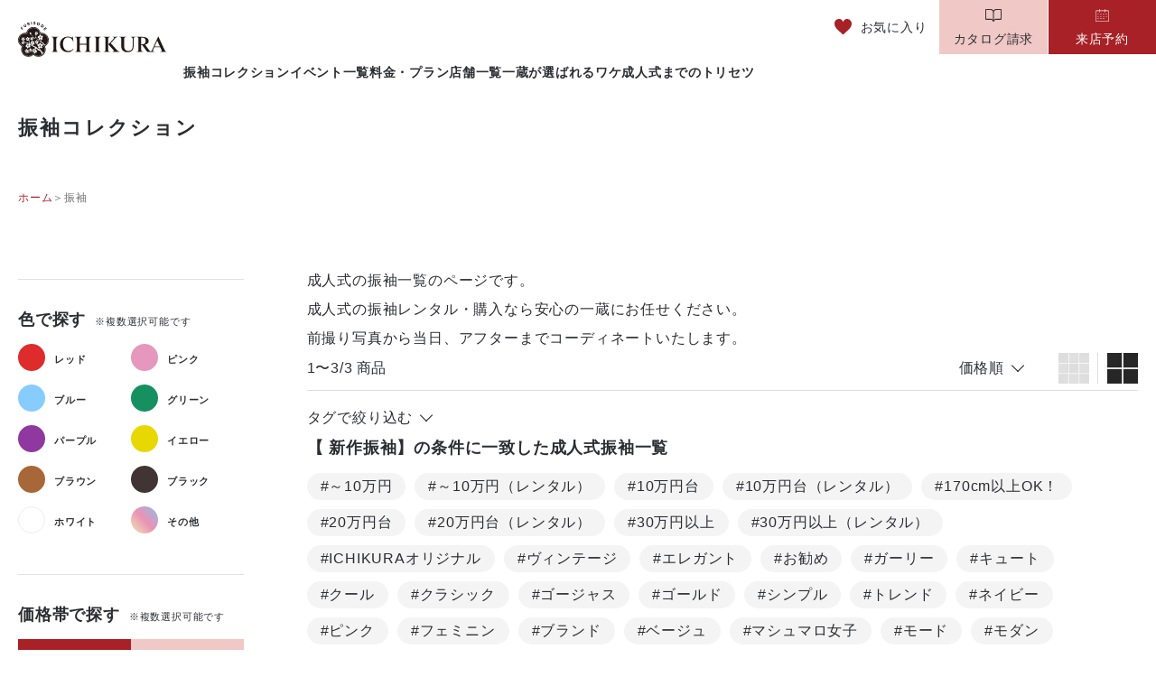

--- FILE ---
content_type: text/html; charset=UTF-8
request_url: https://furisode-ichikura.jp/furisode/?post_key%5B%5D=%E6%96%B0%E4%BD%9C%E6%8C%AF%E8%A2%96&sort=&s=
body_size: 2309
content:
<!DOCTYPE html>
<html lang="en">
<head>
    <meta charset="utf-8">
    <meta name="viewport" content="width=device-width, initial-scale=1">
    <title></title>
    <style>
        body {
            font-family: "Arial";
        }
    </style>
    <script type="text/javascript">
    window.awsWafCookieDomainList = [];
    window.gokuProps = {
"key":"AQIDAHjcYu/GjX+QlghicBgQ/7bFaQZ+m5FKCMDnO+vTbNg96AHNmxjMaHtdnEPoCQmrz/eVAAAAfjB8BgkqhkiG9w0BBwagbzBtAgEAMGgGCSqGSIb3DQEHATAeBglghkgBZQMEAS4wEQQMMSZrEQWyBP1NjxhsAgEQgDtv4ix7eXXj6mDjxkaja88k3WG6x4zRbRVK76kz1TgznvcF1bH31Fd113Jj7eFwT7173xVKGlPvUlx9nw==",
          "iv":"CgAFrAa/AAAACSrH",
          "context":"jLp5uMYOIGVFFUgD1xVhlp0RIPCc8TInBUoiIgvrYzgrDBDOVrA/aQOfN+ul7n6NbQD317vB8BOU9AUpC3evygGDPzodbw6H79UIUUjK9+mrevQ2Dq8BfB6IE2u7CgS3WX0RVJfWyHXcrYuG17y7jeTXfkV3OtuQg+Vy/IrnoQfvXCG06xHmlzagW/uKJqqNCUQVMonE9j4n56NL4bBt3azZGLygNf7JE9CZdmpNKvVdZUvDOh4qja7tQUha5Ak9g40Qzv3Sgccr5abZjQDx1NzQXDwmCfK31PWSZxwhznvbM8/FfPYJxOvGM8BRyNp3kDSyrJaBJvy6wtPXYqJg8/7218/tSo/A6hITRjpw1sytvF534vhZQ0n3vr8P9QBsceXhJj5OVsF8j6fTAg/6NP47UGvt+/w65Efq4qMj3kdnSfKthIgDXhHrGuLZ5tkHEcZsQRfl15w/sVyZm69Yp9mrXRH6T7N29OMVIm4ml1EqbU73v+ek//PP+bMFHmZIkUYkK9XzrFu0sleGiMnFMXRm1Q4T5lHrV413AThYr+D6WZiIIuo5fZTb870zArneNsMiRpceh1/p3U+OgcrdNR79IfjR19+GXvJ2H86Y6naHVc/IHF/SQv997ysdSzB0swww3xkYbkWIk9cwby/79xGOPHl138qdcqqFjO5jwKu89kxg2UyZcZ3wLSHd1zupSAsH/veSf+bzQoXmuGspxkJ8+Zm+7RI3VsNDasmi85pB3e7r6OCUerocdkq1J2Keoo6tt/OGcPRrl2LJAjObZWp/YkuFUiCKsDAY"
};
    </script>
    <script src="https://21dc9477bf97.e185d1c9.ap-northeast-1.token.awswaf.com/21dc9477bf97/35af1874d870/7695c74cec40/challenge.js"></script>
</head>
<body>
    <div id="challenge-container"></div>
    <script type="text/javascript">
        AwsWafIntegration.saveReferrer();
        AwsWafIntegration.checkForceRefresh().then((forceRefresh) => {
            if (forceRefresh) {
                AwsWafIntegration.forceRefreshToken().then(() => {
                    window.location.reload(true);
                });
            } else {
                AwsWafIntegration.getToken().then(() => {
                    window.location.reload(true);
                });
            }
        });
    </script>
    <noscript>
        <h1>JavaScript is disabled</h1>
        In order to continue, we need to verify that you're not a robot.
        This requires JavaScript. Enable JavaScript and then reload the page.
    </noscript>
</body>
</html>

--- FILE ---
content_type: text/html; charset=UTF-8
request_url: https://furisode-ichikura.jp/furisode/?post_key%5B%5D=%E6%96%B0%E4%BD%9C%E6%8C%AF%E8%A2%96&sort=&s=
body_size: 78489
content:
<!DOCTYPE html><html lang="ja"><head><meta charset="utf-8"><meta name="viewport" content="width=device-width">  <script defer src="[data-uri]"></script> <meta http-equiv="X-UA-Compatible" content="IE=edge"><link rel="stylesheet" href="https://furisode-ichikura.jp/_wp/wp-content/themes/Ichikura_2022/assets/css/slick.css"><link rel="stylesheet" href="https://furisode-ichikura.jp/_wp/wp-content/themes/Ichikura_2022/assets/css/common.css"><link rel="stylesheet" href="https://furisode-ichikura.jp/_wp/wp-content/themes/Ichikura_2022/assets/css/header-footer.css"><link rel="stylesheet" href="https://furisode-ichikura.jp/_wp/wp-content/themes/Ichikura_2022/assets/css/addcommon.css"> <script defer src="https://code.jquery.com/jquery-3.6.0.min.js" integrity="sha256-/xUj+3OJU5yExlq6GSYGSHk7tPXikynS7ogEvDej/m4=" crossorigin="anonymous"></script> <link rel="canonical" href="https://furisode-ichikura.jp/furisode/?post_key%5B0%5D=%E6%96%B0%E4%BD%9C%E6%8C%AF%E8%A2%96&#038;sort=&#038;s=" /><link rel="stylesheet" href="https://furisode-ichikura.jp/_wp/wp-content/themes/Ichikura_2022/assets/css/furisode.css"><link rel="stylesheet" href="https://furisode-ichikura.jp/_wp/wp-content/themes/Ichikura_2022/assets/css/perfect-scrollbar.css"> <script defer src="[data-uri]"></script> <script src="https://furisode-ichikura.jp/_wp/wp-content/cache/autoptimize/autoptimize_single_6db621b1317d348cb42fdebedcf1a5a9.php" defer></script> <script src="https://furisode-ichikura.jp/_wp/wp-content/cache/autoptimize/autoptimize_single_708a9bc3ce681dbd697c4197ab49f933.php" defer></script> <script src="https://furisode-ichikura.jp/_wp/wp-content/cache/autoptimize/autoptimize_single_ad09d6c0c28f9c8f6338cd0174d448c0.php" defer></script> <script src="https://furisode-ichikura.jp/_wp/wp-content/themes/Ichikura_2022/js/jquery.infinitescroll.min.js" defer></script> <script src="https://furisode-ichikura.jp/_wp/wp-content/cache/autoptimize/autoptimize_single_c043ad255e9ea5d5596107d6c53a94bc.php" defer></script> <link href="https://use.fontawesome.com/releases/v5.0.6/css/all.css" rel="preload"><link href="https://maxcdn.bootstrapcdn.com/font-awesome/4.7.0/css/font-awesome.min.css" rel="preload"><title>振袖一覧 | 振袖レンタル・購入・ママ振を成人式向けでお探しの方は一蔵【公式】</title><meta name="description" content="成人式の振袖一覧のページです。成人式の振袖レンタル・購入なら安心の一蔵にお任せください。 前撮り写真から当日、アフターまでコーディネートいたします。" /><meta name="robots" content="max-image-preview:large" /><link rel="next" href="https://furisode-ichikura.jp/furisode/page/2/" /><meta name="generator" content="All in One SEO (AIOSEO) 4.7.7.2" /> <script type="application/ld+json" class="aioseo-schema">{"@context":"https:\/\/schema.org","@graph":[{"@type":"BreadcrumbList","@id":"https:\/\/furisode-ichikura.jp\/furisode\/#breadcrumblist","itemListElement":[{"@type":"ListItem","@id":"https:\/\/furisode-ichikura.jp\/#listItem","position":1,"name":"\u5bb6","item":"https:\/\/furisode-ichikura.jp\/","nextItem":{"@type":"ListItem","@id":"https:\/\/furisode-ichikura.jp\/furisode\/#listItem","name":"\u632f\u8896"}},{"@type":"ListItem","@id":"https:\/\/furisode-ichikura.jp\/furisode\/#listItem","position":2,"name":"\u632f\u8896","previousItem":{"@type":"ListItem","@id":"https:\/\/furisode-ichikura.jp\/#listItem","name":"\u5bb6"}}]},{"@type":"CollectionPage","@id":"https:\/\/furisode-ichikura.jp\/furisode\/#collectionpage","url":"https:\/\/furisode-ichikura.jp\/furisode\/","name":"\u632f\u8896\u4e00\u89a7 | \u632f\u8896\u30ec\u30f3\u30bf\u30eb\u30fb\u8cfc\u5165\u30fb\u30de\u30de\u632f\u3092\u6210\u4eba\u5f0f\u5411\u3051\u3067\u304a\u63a2\u3057\u306e\u65b9\u306f\u4e00\u8535\u3010\u516c\u5f0f\u3011","description":"\u6210\u4eba\u5f0f\u306e\u632f\u8896\u4e00\u89a7\u306e\u30da\u30fc\u30b8\u3067\u3059\u3002\u6210\u4eba\u5f0f\u306e\u632f\u8896\u30ec\u30f3\u30bf\u30eb\u30fb\u8cfc\u5165\u306a\u3089\u5b89\u5fc3\u306e\u4e00\u8535\u306b\u304a\u4efb\u305b\u304f\u3060\u3055\u3044\u3002 \u524d\u64ae\u308a\u5199\u771f\u304b\u3089\u5f53\u65e5\u3001\u30a2\u30d5\u30bf\u30fc\u307e\u3067\u30b3\u30fc\u30c7\u30a3\u30cd\u30fc\u30c8\u3044\u305f\u3057\u307e\u3059\u3002","inLanguage":"ja","isPartOf":{"@id":"https:\/\/furisode-ichikura.jp\/#website"},"breadcrumb":{"@id":"https:\/\/furisode-ichikura.jp\/furisode\/#breadcrumblist"}},{"@type":"Organization","@id":"https:\/\/furisode-ichikura.jp\/#organization","name":"\u632f\u8896\u30ec\u30f3\u30bf\u30eb\u30fb\u8ca9\u58f2\u30fb\u30de\u30de\u632f\u3092\u6210\u4eba\u5f0f\u5411\u3051\u3067\u304a\u63a2\u3057\u306e\u65b9\u306f\u4e00\u8535\u3010\u516c\u5f0f\u3011","description":"\u632f\u8896\u30ec\u30f3\u30bf\u30eb\u3084\u8cfc\u5165\u306a\u3089\u4e00\u8535\u3078\u3002\u6210\u4eba\u5f0f\u3092\u30d5\u30eb\u30b5\u30dd\u30fc\u30c8\u3044\u305f\u3057\u307e\u3059\u3002\u632f\u8896\u9078\u3073\u3001\u524d\u64ae\u308a\u64ae\u5f71\u3001\u5f53\u65e5\u7740\u4ed8\u3051\u306e\u304a\u652f\u5ea6\u4f1a\u5834\u306e\u3054\u6848\u5185\u307e\u3067\u307e\u308b\u3063\u3068\u304a\u624b\u4f1d\u3044\u3044\u305f\u3057\u307e\u3059\u3002\u982d\u91d1\u3084\u91d1\u5229\u30820\u5186\u306e\u304a\u652f\u6255\u3044\u5148\u5ef6\u3070\u3057\u30b7\u30b9\u30c6\u30e0\u3082\u3054\u7528\u610f\u3057\u3066\u304a\u308a\u307e\u3059\u306e\u3067\u662f\u975e\u4e00\u5ea6\u3054\u76f8\u8ac7\u304f\u3060\u3055\u3044\u307e\u305b\u3002","url":"https:\/\/furisode-ichikura.jp\/"},{"@type":"WebSite","@id":"https:\/\/furisode-ichikura.jp\/#website","url":"https:\/\/furisode-ichikura.jp\/","name":"\u632f\u8896\u30ec\u30f3\u30bf\u30eb\u30fb\u8cfc\u5165\u30fb\u30de\u30de\u632f\u3092\u6210\u4eba\u5f0f\u5411\u3051\u3067\u304a\u63a2\u3057\u306e\u65b9\u306f\u4e00\u8535\u3010\u516c\u5f0f\u3011","description":"\u632f\u8896\u30ec\u30f3\u30bf\u30eb\u3084\u8cfc\u5165\u306a\u3089\u4e00\u8535\u3078\u3002\u6210\u4eba\u5f0f\u3092\u30d5\u30eb\u30b5\u30dd\u30fc\u30c8\u3044\u305f\u3057\u307e\u3059\u3002\u632f\u8896\u9078\u3073\u3001\u524d\u64ae\u308a\u64ae\u5f71\u3001\u5f53\u65e5\u7740\u4ed8\u3051\u306e\u304a\u652f\u5ea6\u4f1a\u5834\u306e\u3054\u6848\u5185\u307e\u3067\u307e\u308b\u3063\u3068\u304a\u624b\u4f1d\u3044\u3044\u305f\u3057\u307e\u3059\u3002\u982d\u91d1\u3084\u91d1\u5229\u30820\u5186\u306e\u304a\u652f\u6255\u3044\u5148\u5ef6\u3070\u3057\u30b7\u30b9\u30c6\u30e0\u3082\u3054\u7528\u610f\u3057\u3066\u304a\u308a\u307e\u3059\u306e\u3067\u662f\u975e\u4e00\u5ea6\u3054\u76f8\u8ac7\u304f\u3060\u3055\u3044\u307e\u305b\u3002","inLanguage":"ja","publisher":{"@id":"https:\/\/furisode-ichikura.jp\/#organization"}}]}</script> <link rel='dns-prefetch' href='//s.w.org' /><link rel="alternate" type="application/rss+xml" title="振袖レンタル・購入・ママ振を成人式向けでお探しの方は一蔵【公式】 &raquo; 振袖 フィード" href="https://furisode-ichikura.jp/furisode/feed/" /><link rel='stylesheet' id='toc-screen-css'  href='https://furisode-ichikura.jp/_wp/wp-content/plugins/table-of-contents-plus/screen.min.css?ver=2106' type='text/css' media='all' /><link rel="https://api.w.org/" href="https://furisode-ichikura.jp/wp-json/" /><link rel="wlwmanifest" type="application/wlwmanifest+xml" href="https://furisode-ichikura.jp/_wp/wp-includes/wlwmanifest.xml" /><meta name="generator" content="WordPress 6.0.3" /> <style type="text/css">.mw_wp_form .error-message {
  display: none;
}

.mw_wp_form_error .error-message {
  display: block;
  background: red;
  padding: 8px 10px;
  border-radius: 5px;
  margin: 10px;
  font-size: 14px;
  color: white;
}</style> <script defer src="[data-uri]"></script> <meta property="og:description" content="振袖レンタルや販売なら一蔵へ。成人式をフルサポートいたします。振袖選び、前撮り撮影、当日着付けのお支度会場のご案内までまるっとお手伝いいたします。頭金や金利も0円のお支払い先延ばしシステムもご用意しておりますので是非一度ご相談くださいませ。"><meta property="og:title" content="成人式の振袖コレクション| 成人式の振袖レンタル・購入なら一蔵(公式)"><meta property="og:url" content="https://furisode-ichikura.jp/furisode/"><meta property="og:type" content="article"><meta property="og:image" content="https://furisode-ichikura.jp/_wp/wp-content/uploads/2025/01/E-1039_P10.webp"><meta property="og:site_name" content="furisode-ichikura.jp"><meta property="og:locale" content="ja_JP"><meta name="twitter:card" content="summary_large_image"><meta name="twitter:title" content="成人式の振袖コレクション| 成人式の振袖レンタル・購入なら一蔵(公式)"><meta name="twitter:url" content="https://furisode-ichikura.jp/furisode/"><meta name="twitter:site" content="@ichikura_20"><meta name="twitter:image" content="https://furisode-ichikura.jp/_wp/wp-content/uploads/2025/01/E-1039_P10.webp"></head><body id="p-furisode-content"> <noscript><iframe src="https://www.googletagmanager.com/ns.html?id=GTM-M9PKV55" height="0" width="0" style="display:none;visibility:hidden"></iframe></noscript><div id="container"><header class="l-header js-header"><div class="l-header__inner"><p class="l-header__site-ttl"><a class="c-hover" href="/"><img src="https://furisode-ichikura.jp/_wp/wp-content/themes/Ichikura_2022/assets/img/common/logo.svg" alt="成人式の振袖レンタル・販売・ママ振袖なら一蔵" width="220" height="52"></a></p><div class="l-header-menu"><div class="l-header-menu__top"> <a class="l-header__favorite" href="/favorite/"> <span class="l-header__favorite-icon"> <img src="https://furisode-ichikura.jp/_wp/wp-content/themes/Ichikura_2022/assets/img/common/icon_favorite_red.svg" alt="" width="19" height="17"> </span> <span>お気に入り</span> </a><div class="l-header-sp-menu"><div class="l-header-other-menu"><ul class="l-header-other-menu__list"><li class="l-header-other-menu__list-item is-catalog"> <a class="l-header-other-menu__list-link" href="/request/"> <span class="is-catalog"> <svg xmlns="http://www.w3.org/2000/svg" width="17" height="13" viewBox="0 0 17 13"> <path d="M.729,0H5.621A3.552,3.552,0,0,1,7.838.786a3.645,3.645,0,0,1,.661.7,3.64,3.64,0,0,1,.661-.7A3.552,3.552,0,0,1,11.378,0H16.27A.735.735,0,0,1,17,.738V10.3a.735.735,0,0,1-.73.738H11.531A2.213,2.213,0,0,0,9.153,12.59l0,.006a.732.732,0,0,1-.472.381A.7.7,0,0,1,8.5,13a.725.725,0,0,1-.653-.409,2.214,2.214,0,0,0-2.379-1.549H.729A.734.734,0,0,1,0,10.3V.738A.734.734,0,0,1,.729,0ZM8.5,3.89,8.034,2.7a2.733,2.733,0,0,0-.823-1.134A2.549,2.549,0,0,0,5.621,1H1v9.042H5.468A3.077,3.077,0,0,1,8.5,11.693a3.077,3.077,0,0,1,3.031-1.651H16V1H11.378a2.549,2.549,0,0,0-1.591.566A2.722,2.722,0,0,0,8.966,2.7Z" fill="#343131" /> <path d="M.5,9.9h-1V0h1Z" transform="translate(8.5 2.517)" fill="#343131" /> </svg> </span> <span class="l-header-other-menu__list-txt">カタログ請求</span> </a></li><li class="l-header-other-menu__list-item is-point"> <a class="l-header-other-menu__list-link" href="/reservation/"> <span class="is-calendar"> <svg xmlns="http://www.w3.org/2000/svg" width="26.253" height="23.5" viewBox="0 0 26.253 23.5"> <g transform="translate(-1315.5 -27.5)"> <g transform="translate(-4334 -512)"> <path d="M28.924,30.342H6.329A1.788,1.788,0,0,1,4.5,28.6V11.24A1.788,1.788,0,0,1,6.329,9.5H12.31a.5.5,0,0,1,0,1H6.329a.789.789,0,0,0-.829.74V28.6a.789.789,0,0,0,.829.74H28.924a.789.789,0,0,0,.829-.74V11.24a.789.789,0,0,0-.829-.74H26.93a.5.5,0,0,1,0-1h1.994a1.788,1.788,0,0,1,1.829,1.74V28.6A1.788,1.788,0,0,1,28.924,30.342Z" transform="translate(5645 532.658)" fill="#fff" /> <path d="M0,5.816a.5.5,0,0,1-.5-.5V0A.5.5,0,0,1,0-.5.5.5,0,0,1,.5,0V5.316A.5.5,0,0,1,0,5.816Z" transform="translate(5657.311 540)" fill="#fff" /> <path d="M0,5.816a.5.5,0,0,1-.5-.5V0A.5.5,0,0,1,0-.5.5.5,0,0,1,.5,0V5.316A.5.5,0,0,1,0,5.816Z" transform="translate(5667.942 540)" fill="#fff" /> <path d="M13.956.5H0A.5.5,0,0,1-.5,0,.5.5,0,0,1,0-.5H13.956a.5.5,0,0,1,.5.5A.5.5,0,0,1,13.956.5Z" transform="translate(5657.976 542.658)" fill="#fff" /> <path d="M1.329.5H0A.5.5,0,0,1-.5,0,.5.5,0,0,1,0-.5H1.329a.5.5,0,0,1,.5.5A.5.5,0,0,1,1.329.5Z" transform="translate(5669.938 549.304)" fill="#fff" /> <path d="M1.329.5H0A.5.5,0,0,1-.5,0,.5.5,0,0,1,0-.5H1.329a.5.5,0,0,1,.5.5A.5.5,0,0,1,1.329.5Z" transform="translate(5653.985 549.304)" fill="#fff" /> <path d="M1.329.5H0A.5.5,0,0,1-.5,0,.5.5,0,0,1,0-.5H1.329a.5.5,0,0,1,.5.5A.5.5,0,0,1,1.329.5Z" transform="translate(5659.306 549.304)" fill="#fff" /> <path d="M1.329.5H0A.5.5,0,0,1-.5,0,.5.5,0,0,1,0-.5H1.329a.5.5,0,0,1,.5.5A.5.5,0,0,1,1.329.5Z" transform="translate(5664.622 549.304)" fill="#fff" /> <path d="M1.329.5H0A.5.5,0,0,1-.5,0,.5.5,0,0,1,0-.5H1.329a.5.5,0,0,1,.5.5A.5.5,0,0,1,1.329.5Z" transform="translate(5669.938 553.291)" fill="#fff" /> <path d="M1.329.5H0A.5.5,0,0,1-.5,0,.5.5,0,0,1,0-.5H1.329a.5.5,0,0,1,.5.5A.5.5,0,0,1,1.329.5Z" transform="translate(5653.985 553.291)" fill="#fff" /> <path d="M1.329.5H0A.5.5,0,0,1-.5,0,.5.5,0,0,1,0-.5H1.329a.5.5,0,0,1,.5.5A.5.5,0,0,1,1.329.5Z" transform="translate(5659.306 553.291)" fill="#fff" /> <path d="M1.329.5H0A.5.5,0,0,1-.5,0,.5.5,0,0,1,0-.5H1.329a.5.5,0,0,1,.5.5A.5.5,0,0,1,1.329.5Z" transform="translate(5664.622 553.291)" fill="#fff" /> <path d="M1.329.5H0A.5.5,0,0,1-.5,0,.5.5,0,0,1,0-.5H1.329a.5.5,0,0,1,.5.5A.5.5,0,0,1,1.329.5Z" transform="translate(5653.985 557.278)" fill="#fff" /> <path d="M1.329.5H0A.5.5,0,0,1-.5,0,.5.5,0,0,1,0-.5H1.329a.5.5,0,0,1,.5.5A.5.5,0,0,1,1.329.5Z" transform="translate(5659.306 557.278)" fill="#fff" /> <path d="M1.329.5H0A.5.5,0,0,1-.5,0,.5.5,0,0,1,0-.5H1.329a.5.5,0,0,1,.5.5A.5.5,0,0,1,1.329.5Z" transform="translate(5664.622 557.278)" fill="#fff" /> </g> </g> </svg> </span> <span class="l-header-other-menu__list-txt">来店予約</span> </a></li></ul></div><div class="l-header-sp-menu-container"><div class="l-header-sp-menu__accordion"><div class="l-header-sp-menu__accordion-parent js-ac" data-ac-tgt="js-ac-header-list-01">振袖を探す</div><div class="l-header-sp-menu__accordion-child js-ac-header-list-01"><ul class="l-header-sp-menu-2ndlayer__list"><li class="l-header-sp-menu-2ndlayer__list-item"> <a class="l-header-sp-menu-2ndlayer__list-link js-nav-close" href="/furisode/?post_tag_taste%5B%5D=%E3%82%AC%E3%83%BC%E3%83%AA%E3%83%BC&sort=asc&order=menu_order&s=">ガーリー</a></li><li class="l-header-sp-menu-2ndlayer__list-item"> <a class="l-header-sp-menu-2ndlayer__list-link js-nav-close" href="/furisode/?post_tag_taste%5B%5D=%E3%82%AF%E3%83%BC%E3%83%AB&sort=asc&order=menu_order&s=">クール</a></li><li class="l-header-sp-menu-2ndlayer__list-item"> <a class="l-header-sp-menu-2ndlayer__list-link js-nav-close" href="/furisode/?post_tag_taste%5B%5D=%E3%82%AF%E3%83%A9%E3%82%B7%E3%83%83%E3%82%AF&sort=asc&order=menu_order&s=">クラシック</a></li><li class="l-header-sp-menu-2ndlayer__list-item"> <a class="l-header-sp-menu-2ndlayer__list-link js-nav-close" href="/furisode/?post_tag_taste%5B%5D=%E3%82%B4%E3%83%BC%E3%82%B8%E3%83%A3%E3%82%B9&sort=asc&order=menu_order&s=">ゴージャス</a></li><li class="l-header-sp-menu-2ndlayer__list-item"> <a class="l-header-sp-menu-2ndlayer__list-link js-nav-close" href="/furisode/?post_tag_taste%5B%5D=%E3%83%AC%E3%83%88%E3%83%AD&sort=asc&order=menu_order&s=">レトロ</a></li><li class="l-header-sp-menu-2ndlayer__list-item"> <a class="l-header-sp-menu-2ndlayer__list-link js-nav-close" href="/furisode/?post_tag_taste%5B%5D=%E3%83%A2%E3%83%BC%E3%83%89&sort=asc&order=menu_order&s=">モード</a></li><li class="l-header-sp-menu-2ndlayer__list-item"> <a class="l-header-sp-menu-2ndlayer__list-link js-nav-close" href="/furisode/?post_tag_taste%5B%5D=%E5%8F%A4%E5%85%B8&sort=asc&order=menu_order&s="><span></span>古典</a></li><li class="l-header-sp-menu-2ndlayer__list-item"> <a class="l-header-sp-menu-2ndlayer__list-link js-nav-close" href="/furisode/?post_tag_taste%5B%5D=%E3%82%A8%E3%83%AC%E3%82%AC%E3%83%B3%E3%83%88&sort=asc&order=menu_order&s="><span></span>エレガント</a></li><li class="l-header-sp-menu-2ndlayer__list-item"> <a class="l-header-sp-menu-2ndlayer__list-link js-nav-close" href="/furisode/?post_tag_taste%5B%5D=%E3%82%AD%E3%83%A5%E3%83%BC%E3%83%88&sort=asc&order=menu_order&s="><span></span>キュート</a></li><li class="l-header-sp-menu-2ndlayer__list-item"> <a class="l-header-sp-menu-2ndlayer__list-link js-nav-close" href="/furisode/?post_tag_taste%5B%5D=%E3%83%B4%E3%82%A3%E3%83%B3%E3%83%86%E3%83%BC%E3%82%B8&sort=asc&order=menu_order&s="><span></span>ヴィンテージ</a></li><li class="l-header-sp-menu-2ndlayer__list-item"> <a class="l-header-sp-menu-2ndlayer__list-link js-nav-close" href="/furisode/?post_tag_taste%5B%5D=%E3%83%95%E3%82%A7%E3%83%9F%E3%83%8B%E3%83%B3&sort=asc&order=menu_order&s="><span></span>フェミニン</a></li><li class="l-header-sp-menu-2ndlayer__list-item"> <a class="l-header-sp-menu-2ndlayer__list-link js-nav-close" href="/furisode/?post_tag_taste%5B%5D=%E3%83%88%E3%83%AC%E3%83%B3%E3%83%89&sort=asc&order=menu_order&s="><span></span>トレンド</a></li><li class="l-header-sp-menu-2ndlayer__list-item--full"> <a class="l-header-sp-menu-2ndlayer__list-link js-nav-close" href="/furisode/">振袖コレクション一覧</a></li></ul></div></div><div class="l-header-sp-menu__accordion"><div class="l-header-sp-menu__accordion-parent js-ac" data-ac-tgt="js-ac-header-list-02">期間限定イベントを探す</div><div class="l-header-sp-menu__accordion-child js-ac-header-list-02"><ul class="l-header-sp-menu-2ndlayer__list"><li class="l-header-sp-menu-2ndlayer__list-item"> <a class="l-header-sp-menu-2ndlayer__list-link js-nav-close" href="/specialevent/?area=hokkaido">北海道・東北</a></li><li class="l-header-sp-menu-2ndlayer__list-item"> <a class="l-header-sp-menu-2ndlayer__list-link js-nav-close" href="/specialevent/?area=tokyo">東京都</a></li><li class="l-header-sp-menu-2ndlayer__list-item"> <a class="l-header-sp-menu-2ndlayer__list-link js-nav-close" href="/specialevent/?area=kanto">関東</a></li><li class="l-header-sp-menu-2ndlayer__list-item"> <a class="l-header-sp-menu-2ndlayer__list-link js-nav-close" href="/specialevent/?area=chubu">中部</a></li><li class="l-header-sp-menu-2ndlayer__list-item"> <a class="l-header-sp-menu-2ndlayer__list-link js-nav-close" href="/specialevent/?area=kansai">関西</a></li><li class="l-header-sp-menu-2ndlayer__list-item"> <a class="l-header-sp-menu-2ndlayer__list-link js-nav-close" href="/specialevent/?area=chugoku">中国・四国</a></li><li class="l-header-sp-menu-2ndlayer__list-item"> <a class="l-header-sp-menu-2ndlayer__list-link js-nav-close" href="/specialevent/?area=kyushu-okinawa">九州・沖縄</a></li><li class="l-header-sp-menu-2ndlayer__list-item--full"> <a class="l-header-sp-menu-2ndlayer__list-link js-nav-close" href="/specialevent/">期間限定イベント一覧</a></li></ul></div></div><div class="l-header-sp-menu__accordion"><div class="l-header-sp-menu__accordion-parent js-ac" data-ac-tgt="js-ac-header-list-03">料金・プランから探す</div><div class="l-header-sp-menu__accordion-child js-ac-header-list-03"><ul class="l-header-sp-menu-2ndlayer__list"><li class="l-header-sp-menu-2ndlayer__list-item"> <a class="l-header-sp-menu-2ndlayer__list-link js-nav-close" href="/rental/">レンタルプラン</a></li><li class="l-header-sp-menu-2ndlayer__list-item"> <a class="l-header-sp-menu-2ndlayer__list-link js-nav-close" href="/buy/">購入プラン</a></li><li class="l-header-sp-menu-2ndlayer__list-item"> <a class="l-header-sp-menu-2ndlayer__list-link js-nav-close" href="/mama/">ママ振プラン</a></li><li class="l-header-sp-menu-2ndlayer__list-item"> <a class="l-header-sp-menu-2ndlayer__list-link js-nav-close" href="/photo/">フォトプラン</a></li><li class="l-header-sp-menu-2ndlayer__list-item--full"> <a class="l-header-sp-menu-2ndlayer__list-link js-nav-close" href="/plan/">プラン一覧</a></li></ul></div></div><div class="l-header-sp-menu__accordion"><div class="l-header-sp-menu__accordion-parent js-ac" data-ac-tgt="js-ac-header-list-04">店舗を探す</div><div class="l-header-sp-menu__accordion-child js-ac-header-list-04"><ul class="l-header-sp-menu-2ndlayer__list"><li class="l-header-sp-menu-2ndlayer__list-item"> <a class="l-header-sp-menu-2ndlayer__list-link js-nav-close" href="/shop/#area-hokkaido">北海道・東北</a></li><li class="l-header-sp-menu-2ndlayer__list-item"> <a class="l-header-sp-menu-2ndlayer__list-link js-nav-close" href="/shop/#area-tokyo">東京都</a></li><li class="l-header-sp-menu-2ndlayer__list-item"> <a class="l-header-sp-menu-2ndlayer__list-link js-nav-close" href="/shop/#area-kanto">関東</a></li><li class="l-header-sp-menu-2ndlayer__list-item"> <a class="l-header-sp-menu-2ndlayer__list-link js-nav-close" href="/shop/#area-chubu">中部</a></li><li class="l-header-sp-menu-2ndlayer__list-item"> <a class="l-header-sp-menu-2ndlayer__list-link js-nav-close" href="/shop/#area-kansai">関西</a></li><li class="l-header-sp-menu-2ndlayer__list-item"> <a class="l-header-sp-menu-2ndlayer__list-link js-nav-close" href="/shop/#area-chugoku">中国・四国</a></li><li class="l-header-sp-menu-2ndlayer__list-item"> <a class="l-header-sp-menu-2ndlayer__list-link js-nav-close" href="/shop/#area-kyushu">九州・沖縄</a></li><li class="l-header-sp-menu-2ndlayer__list-item--full"> <a class="l-header-sp-menu-2ndlayer__list-link js-nav-close" href="/shop/">店舗一覧</a></li></ul></div></div><ul class="l-header-sp-menu__link-list"><li class="l-header-sp-menu__list-item"> <a href="/about/" class="l-header-sp-menu__list-link">一蔵が選ばれるワケ</a></li><li class="l-header-sp-menu__list-item"> <a href="/guide/" class="l-header-sp-menu__list-link">成人式までのトリセツ</a></li><li class="l-header-sp-menu__list-item"> <a href="/magazine/" target="_blank" class="l-header-sp-menu__list-link">成人式お役立コラム</a></li><li class="l-header-sp-menu__list-item"> <a href="/faq/" class="l-header-sp-menu__list-link">よくある質問</a></li></ul><div class="l-header-sp-menu__other"><div class="l-header-sp-menu__bnr"> <a href="/introduction/"><img src="https://furisode-ichikura.jp/_wp/wp-content/uploads/2022/10/introduce_300_250.png" alt="" width="300" height="250" loading="lazy"></a></div><div class="l-header-sp-menu__bnr"> <a href="/digitalcatalog/"><img src="https://furisode-ichikura.jp/_wp/wp-content/uploads/2023/02/digitalcatalog_300_250.jpg" alt="" width="300" height="250" loading="lazy"></a></div><div class="l-header-sp-menu__contact"> <a href="/contact/" class="c-btn--bg-red">お問い合わせ</a></div></div><div class="l-header-group"><h2 class="l-header-group__ttl">関連リンク</h2><ul class="l-header-group__list"><li class="l-header-group__list-item"> <a class="l-header-group__list-link c-hover" href="https://ichikura-classic.jp/fair/" target="_blank"><img src="https://furisode-ichikura.jp/_wp/wp-content/themes/Ichikura_2022/assets/img/common/logo_classic.svg" alt="一蔵Classic" width="112" height="50" loading="lazy"></a></li></ul></div></div></div></div><div class="l-header-nav-wrapper"><nav class="l-header-nav"><ul class="l-header-nav__list"><li class="l-header-nav__list-item"><a class="l-header-nav__list-link c-hover" href="/furisode/">振袖コレクション</a></li><li class="l-header-nav__list-item"><a class="l-header-nav__list-link c-hover" href="/shopeventlist/">イベント一覧</a></li><li class="l-header-nav__list-item"><a class="l-header-nav__list-link c-hover" href="/plan/">料金・プラン</a></li><li class="l-header-nav__list-item"><a class="l-header-nav__list-link c-hover" href="/shop/">店舗一覧</a></li><li class="l-header-nav__list-item"><a class="l-header-nav__list-link c-hover" href="/about/">一蔵が選ばれるワケ</a></li><li class="l-header-nav__list-item"><a class="l-header-nav__list-link c-hover" href="/guide/">成人式までのトリセツ</a></li></ul></nav></div></div> <button aria-label="メニュー" class="l-header__hamburger js-nav-trg" data-target="l-header-sp-menu"><span></span></button></div></header><div class="l-other-fixed-menu"><ul class="l-other-fixed-menu__list"></ul></div><div class="c-ttl07"><div class="l-inner"><h1 class="name">振袖コレクション</h1></div></div><div class="l-inner"><div id="breadcrumb"><ul itemscope itemtype="https://schema.org/BreadcrumbList"><li itemprop="itemListElement" itemscope itemtype="https://schema.org/ListItem"><a itemprop="item" href="https://furisode-ichikura.jp"><span itemprop="name">ホーム</span></a><meta itemprop="position" content="1" /></li><li itemprop="itemListElement" itemscope itemtype="https://schema.org/ListItem"><span itemprop="name">振袖</span><meta itemprop="position" content="2" /></li></ul></div><form method="get" id="searchform" action="https://furisode-ichikura.jp/furisode/"><div class="l-2col-container--reverse"><div class="l-2col__sidebar is-visible"><div class="p-furisode-search"><div class="p-furisode-search__inner"><div class="p-furisode-search__accordion-parent js-ac" data-ac-tgt="js-furisode03">色・価格・テイストから<br class="pcOnly">絞り込む</div><div class="p-furisode-search__accordion-child js-furisode03"><div class="p-furisode-search__inner-block"><h2 class="p-furisode-search__category-ttl">色で探す<span class="small">※複数選択可能です</span></h2><ul class="p-furisode-search__list is-color"><li class="p-furisode-search__list-item c-hover is-red"> <input type="checkbox" name="post_tag_color[]"  value="赤" id="choiceColor001"><label for="choiceColor001">レッド</label></li><li class="p-furisode-search__list-item c-hover is-pink"> <input type="checkbox" name="post_tag_color[]"  value="ピンク" id="choiceColor002"><label for="choiceColor002">ピンク</label></li><li class="p-furisode-search__list-item c-hover is-blue"> <input type="checkbox" name="post_tag_color[]"  value="青" id="choiceColor003"><label for="choiceColor003">ブルー</label></li><li class="p-furisode-search__list-item c-hover is-green"> <input type="checkbox" name="post_tag_color[]"  value="緑" id="choiceColor004"><label for="choiceColor004">グリーン</label></li><li class="p-furisode-search__list-item c-hover is-purple"> <input type="checkbox" name="post_tag_color[]"  value="紫" id="choiceColor005"><label for="choiceColor005">パープル</label></li><li class="p-furisode-search__list-item c-hover is-yellow"> <input type="checkbox" name="post_tag_color[]"  value="黄" id="choiceColor006"><label for="choiceColor006">イエロー</label></li><li class="p-furisode-search__list-item c-hover is-brown"> <input type="checkbox" name="post_tag_color[]"  value="茶" id="choiceColor007"><label for="choiceColor007">ブラウン</label></li><li class="p-furisode-search__list-item c-hover is-black"> <input type="checkbox" name="post_tag_color[]"  value="黒" id="choiceColor008"><label for="choiceColor008">ブラック</label></li><li class="p-furisode-search__list-item c-hover is-white"> <input type="checkbox" name="post_tag_color[]"  value="白" id="choiceColor009"><label for="choiceColor009">ホワイト</label></li><li class="p-furisode-search__list-item c-hover is-other"> <input type="checkbox" name="post_tag_color[]"  value="その他" id="choiceColor010"><label for="choiceColor010">その他</label></li></ul></div><div class="p-furisode-search__inner-block"><p class="p-furisode-search__category-ttl">価格帯で探す<span class="small">※複数選択可能です</span></p><div class="tabs"> <input id="purchase" type="radio" name="tab_item" checked> <label class="tab_item" for="purchase">ご購入</label> <input id="rental" type="radio" name="tab_item"> <label class="tab_item" for="rental">レンタル</label><div class="tab_content" id="purchase_content"><div class="tab_content_description"><p class="p-furisode-search__category-ttl">-ご購入</p><ul class="p-furisode-search__list is-price"><li class="p-furisode-search__list-item"> <input type="checkbox" name="post_tag_value[]"  value="～10万円" id="choicePrice001"><label for="choicePrice001">1万円〜10万円</label></li><li class="p-furisode-search__list-item"> <input type="checkbox" name="post_tag_value[]"  value="10万円台" id="choicePrice002"><label for="choicePrice002">11万円〜20万円</label></li><li class="p-furisode-search__list-item"> <input type="checkbox" name="post_tag_value[]"  value="20万円台" id="choicePrice003"><label for="choicePrice003">21万円〜30万円</label></li><li class="p-furisode-search__list-item"> <input type="checkbox" name="post_tag_value[]"  value="30万円以上" id="choicePrice004"><label for="choicePrice004">31万円以上</label></li></ul></div></div><div class="tab_content" id="rental_content"><div class="tab_content_description"><p class="p-furisode-search__category-ttl">-レンタル</p><ul class="p-furisode-search__list is-price"><li class="p-furisode-search__list-item"> <input type="checkbox" name="post_tag_value[]"  value="～10万円（レンタル）" id="choicePrice005"><label for="choicePrice005">1万円〜10万円</label></li><li class="p-furisode-search__list-item"> <input type="checkbox" name="post_tag_value[]"  value="10万円台（レンタル）" id="choicePrice006"><label for="choicePrice006">11万円〜20万円</label></li><li class="p-furisode-search__list-item"> <input type="checkbox" name="post_tag_value[]"  value="20万円台（レンタル）" id="choicePrice007"><label for="choicePrice007">21万円〜30万円</label></li><li class="p-furisode-search__list-item"> <input type="checkbox" name="post_tag_value[]"  value="30万円以上（レンタル）" id="choicePrice008"><label for="choicePrice008">31万円以上</label></li></ul></div></div></div></div><div class="p-furisode-search__inner-block"><p class="p-furisode-search__category-ttl">テイストで探す<span class="small">※複数選択可能です</span></p><ul class="p-furisode-search__list is-taste"><li class="p-furisode-search__list-item c-hover"> <input type="checkbox" name="post_tag_taste[]"  value="ガーリー" id="choiceTaste001"><label for="choiceTaste001">ガーリー</label></li><li class="p-furisode-search__list-item c-hover"> <input type="checkbox" name="post_tag_taste[]"  value="クール" id="choiceTaste002"><label for="choiceTaste002">クール</label></li><li class="p-furisode-search__list-item c-hover"> <input type="checkbox" name="post_tag_taste[]"  value="クラシック" id="choiceTaste003"><label for="choiceTaste003">クラシック</label></li><li class="p-furisode-search__list-item c-hover"> <input type="checkbox" name="post_tag_taste[]"  value="ゴージャス" id="choiceTaste004"><label for="choiceTaste004">ゴージャス</label></li><li class="p-furisode-search__list-item c-hover"> <input type="checkbox" name="post_tag_taste[]"  value="レトロ" id="choiceTaste005"><label for="choiceTaste005">レトロ</label></li><li class="p-furisode-search__list-item c-hover"> <input type="checkbox" name="post_tag_taste[]"  value="モード" id="choiceTaste006"><label for="choiceTaste006">モード</label></li><li class="p-furisode-search__list-item c-hover"> <input type="checkbox" name="post_tag_taste[]"  value="古典" id="choiceTaste007"><label for="choiceTaste007">古典</label></li><li class="p-furisode-search__list-item c-hover"> <input type="checkbox" name="post_tag_taste[]"  value="エレガント" id="choiceTaste008"><label for="choiceTaste008">エレガント</label></li><li class="p-furisode-search__list-item c-hover"> <input type="checkbox" name="post_tag_taste[]"  value="キュート" id="choiceTaste009"><label for="choiceTaste009">キュート</label></li><li class="p-furisode-search__list-item c-hover"> <input type="checkbox" name="post_tag_taste[]"  value="ヴィンテージ" id="choiceTaste010"><label for="choiceTaste010">ヴィンテージ</label></li><li class="p-furisode-search__list-item c-hover"> <input type="checkbox" name="post_tag_taste[]"  value="フェミニン" id="choiceTaste011"><label for="choiceTaste011">フェミニン</label></li><li class="p-furisode-search__list-item c-hover"> <input type="checkbox" name="post_tag_taste[]"  value="トレンド" id="choiceTaste012"><label for="choiceTaste012">トレンド</label></li></ul></div> <input type="hidden" name="sort" value="" /> <input type="hidden" name="order" value="menu_order" /> <input type="hidden" name="s" value=""><div class="p-furisode-search__submit"> <input type="submit" value="検索する" class="c-btn--bg-red js-submit-tgt"></div><div class="p-furisode-search__reset"> <a href="https://furisode-ichikura.jp/furisode/">リセット</a></div></div></div></div></div><div class="l-2col__main"><p>成人式の振袖一覧のページです。<br>成人式の振袖レンタル・購入なら安心の一蔵にお任せください。<br> 前撮り写真から当日、アフターまでコーディネートいたします。</p><section class="p-furisode-search-body"><div class="p-furisode-search__control"><p class="p-furisode-search__result"> 1〜3/3<span>商品</span></p><div class="p-furisode-search__sortWrap"><p class="p-furisode-search__accordion js-ac" data-ac-tgt="js-furisode01">価格順</p><ul class="p-furisode-search__sort js-furisode01"><li><div class="js-order js-immediateApplication" data-order="desc">価格の高い順</div></li><li><div class="js-order js-immediateApplication" data-order="asc">価格の安い順</div></li></ul></div><ul class="p-furisode-search__layout"><li class="p-furisode-search__layout_5 js-layout-change" data-layout="5"></li><li class="p-furisode-search__layout_3 active js-layout-change" data-layout="3"></li></ul></div><div class="p-furisode__gallery"><div class="p-furisode-search__tagWrap"><p class="p-furisode-search__accordion js-ac is-open" data-ac-tgt="js-furisode02">タグで絞り込む</p><h1 style="font-size:1.1em;">【                新作振袖】の条件に一致した成人式振袖一覧</h1><div class="p-furisode-search__tags js-furisode02"  style="display: block;"><ul class="p-furisode-search__tag"><li><input type="checkbox" name="post_key[]"  class="js-immediateApplication" value="%ef%bd%9e10%e4%b8%87%e5%86%86" id="choiceKey50"><label for="choiceKey50">～10万円</label></li><li><input type="checkbox" name="post_key[]"  class="js-immediateApplication" value="%ef%bd%9e10%e4%b8%87%e5%86%86%ef%bc%88%e3%83%ac%e3%83%b3%e3%82%bf%e3%83%ab%ef%bc%89" id="choiceKey351"><label for="choiceKey351">～10万円（レンタル）</label></li><li><input type="checkbox" name="post_key[]"  class="js-immediateApplication" value="10%e4%b8%87%e5%86%86%e5%8f%b0" id="choiceKey51"><label for="choiceKey51">10万円台</label></li><li><input type="checkbox" name="post_key[]"  class="js-immediateApplication" value="10%e4%b8%87%e5%86%86%e5%8f%b0%ef%bc%88%e3%83%ac%e3%83%b3%e3%82%bf%e3%83%ab%ef%bc%89" id="choiceKey352"><label for="choiceKey352">10万円台（レンタル）</label></li><li><input type="checkbox" name="post_key[]"  class="js-immediateApplication" value="170cm%e4%bb%a5%e4%b8%8aok%ef%bc%81" id="choiceKey98"><label for="choiceKey98">170cm以上OK！</label></li><li><input type="checkbox" name="post_key[]"  class="js-immediateApplication" value="20%e4%b8%87%e5%86%86%e5%8f%b0" id="choiceKey52"><label for="choiceKey52">20万円台</label></li><li><input type="checkbox" name="post_key[]"  class="js-immediateApplication" value="20%e4%b8%87%e5%86%86%e5%8f%b0%ef%bc%88%e3%83%ac%e3%83%b3%e3%82%bf%e3%83%ab%ef%bc%89" id="choiceKey353"><label for="choiceKey353">20万円台（レンタル）</label></li><li><input type="checkbox" name="post_key[]"  class="js-immediateApplication" value="30%e4%b8%87%e5%86%86%e4%bb%a5%e4%b8%8a" id="choiceKey53"><label for="choiceKey53">30万円以上</label></li><li><input type="checkbox" name="post_key[]"  class="js-immediateApplication" value="30%e4%b8%87%e5%86%86%e4%bb%a5%e4%b8%8a%ef%bc%88%e3%83%ac%e3%83%b3%e3%82%bf%e3%83%ab%ef%bc%89" id="choiceKey354"><label for="choiceKey354">30万円以上（レンタル）</label></li><li><input type="checkbox" name="post_key[]"  class="js-immediateApplication" value="ichikura%e3%82%aa%e3%83%aa%e3%82%b8%e3%83%8a%e3%83%ab" id="choiceKey95"><label for="choiceKey95">ICHIKURAオリジナル</label></li><li><input type="checkbox" name="post_key[]"  class="js-immediateApplication" value="%e3%83%b4%e3%82%a3%e3%83%b3%e3%83%86%e3%83%bc%e3%82%b8" id="choiceKey244"><label for="choiceKey244">ヴィンテージ</label></li><li><input type="checkbox" name="post_key[]"  class="js-immediateApplication" value="%e3%82%a8%e3%83%ac%e3%82%ac%e3%83%b3%e3%83%88" id="choiceKey245"><label for="choiceKey245">エレガント</label></li><li><input type="checkbox" name="post_key[]"  class="js-immediateApplication" value="%e3%81%8a%e5%8b%a7%e3%82%81" id="choiceKey57"><label for="choiceKey57">お勧め</label></li><li><input type="checkbox" name="post_key[]"  class="js-immediateApplication" value="%e3%82%ac%e3%83%bc%e3%83%aa%e3%83%bc" id="choiceKey68"><label for="choiceKey68">ガーリー</label></li><li><input type="checkbox" name="post_key[]"  class="js-immediateApplication" value="%e3%82%ad%e3%83%a5%e3%83%bc%e3%83%88" id="choiceKey246"><label for="choiceKey246">キュート</label></li><li><input type="checkbox" name="post_key[]"  class="js-immediateApplication" value="%e3%82%af%e3%83%bc%e3%83%ab" id="choiceKey66"><label for="choiceKey66">クール</label></li><li><input type="checkbox" name="post_key[]"  class="js-immediateApplication" value="%e3%82%af%e3%83%a9%e3%82%b7%e3%83%83%e3%82%af" id="choiceKey65"><label for="choiceKey65">クラシック</label></li><li><input type="checkbox" name="post_key[]"  class="js-immediateApplication" value="%e3%82%b4%e3%83%bc%e3%82%b8%e3%83%a3%e3%82%b9" id="choiceKey69"><label for="choiceKey69">ゴージャス</label></li><li><input type="checkbox" name="post_key[]"  class="js-immediateApplication" value="%e3%82%b4%e3%83%bc%e3%83%ab%e3%83%89" id="choiceKey302"><label for="choiceKey302">ゴールド</label></li><li><input type="checkbox" name="post_key[]"  class="js-immediateApplication" value="simple" id="choiceKey63"><label for="choiceKey63">シンプル</label></li><li><input type="checkbox" name="post_key[]"  class="js-immediateApplication" value="%e3%83%88%e3%83%ac%e3%83%b3%e3%83%89" id="choiceKey249"><label for="choiceKey249">トレンド</label></li><li><input type="checkbox" name="post_key[]"  class="js-immediateApplication" value="%e3%83%8d%e3%82%a4%e3%83%93%e3%83%bc" id="choiceKey377"><label for="choiceKey377">ネイビー</label></li><li><input type="checkbox" name="post_key[]"  class="js-immediateApplication" value="%e3%83%94%e3%83%b3%e3%82%af" id="choiceKey42"><label for="choiceKey42">ピンク</label></li><li><input type="checkbox" name="post_key[]"  class="js-immediateApplication" value="%e3%83%95%e3%82%a7%e3%83%9f%e3%83%8b%e3%83%b3" id="choiceKey248"><label for="choiceKey248">フェミニン</label></li><li><input type="checkbox" name="post_key[]"  class="js-immediateApplication" value="%e3%83%96%e3%83%a9%e3%83%b3%e3%83%89" id="choiceKey59"><label for="choiceKey59">ブランド</label></li><li><input type="checkbox" name="post_key[]"  class="js-immediateApplication" value="%e3%83%99%e3%83%bc%e3%82%b8%e3%83%a5" id="choiceKey102"><label for="choiceKey102">ベージュ</label></li><li><input type="checkbox" name="post_key[]"  class="js-immediateApplication" value="%e3%83%9e%e3%82%b7%e3%83%a5%e3%83%9e%e3%83%ad%e5%a5%b3%e5%ad%90" id="choiceKey97"><label for="choiceKey97">マシュマロ女子</label></li><li><input type="checkbox" name="post_key[]"  class="js-immediateApplication" value="%e3%83%a2%e3%83%bc%e3%83%89" id="choiceKey70"><label for="choiceKey70">モード</label></li><li><input type="checkbox" name="post_key[]"  class="js-immediateApplication" value="%e3%83%a2%e3%83%80%e3%83%b3" id="choiceKey93"><label for="choiceKey93">モダン</label></li><li><input type="checkbox" name="post_key[]"  class="js-immediateApplication" value="%e3%83%ac%e3%83%88%e3%83%ad%ef%bc%86%e3%83%9d%e3%83%83%e3%83%97" id="choiceKey67"><label for="choiceKey67">レトロ＆ポップ</label></li><li><input type="checkbox" name="post_key[]"  class="js-immediateApplication" value="%e5%8f%97%e8%b3%9e%e6%9f%84" id="choiceKey99"><label for="choiceKey99">受賞柄</label></li><li><input type="checkbox" name="post_key[]"  class="js-immediateApplication" value="%e5%8f%a4%e5%85%b8" id="choiceKey247"><label for="choiceKey247">古典</label></li><li><input type="checkbox" name="post_key[]"  class="js-immediateApplication" value="%e5%ae%89%e3%81%84" id="choiceKey54"><label for="choiceKey54">安い</label></li><li><input type="checkbox" name="post_key[]"  checked class="js-immediateApplication" value="%e6%96%b0%e4%bd%9c%e6%8c%af%e8%a2%96" id="choiceKey100"><label for="choiceKey100">新作振袖</label></li><li><input type="checkbox" name="post_key[]"  class="js-immediateApplication" value="%e6%b0%b4%e8%89%b2" id="choiceKey92"><label for="choiceKey92">水色</label></li><li><input type="checkbox" name="post_key[]"  class="js-immediateApplication" value="%e6%b4%be%e6%89%8b" id="choiceKey62"><label for="choiceKey62">派手</label></li><li><input type="checkbox" name="post_key[]"  class="js-immediateApplication" value="%e6%b5%81%e8%a1%8c" id="choiceKey58"><label for="choiceKey58">流行</label></li><li><input type="checkbox" name="post_key[]"  class="js-immediateApplication" value="%e7%99%bd" id="choiceKey48"><label for="choiceKey48">白</label></li><li><input type="checkbox" name="post_key[]"  class="js-immediateApplication" value="%e7%b4%ab" id="choiceKey45"><label for="choiceKey45">紫</label></li><li><input type="checkbox" name="post_key[]"  class="js-immediateApplication" value="%e7%b7%91" id="choiceKey44"><label for="choiceKey44">緑</label></li><li><input type="checkbox" name="post_key[]"  class="js-immediateApplication" value="%e8%8c%b6" id="choiceKey46"><label for="choiceKey46">茶</label></li><li><input type="checkbox" name="post_key[]"  class="js-immediateApplication" value="%e8%b5%a4" id="choiceKey41"><label for="choiceKey41">赤</label></li><li><input type="checkbox" name="post_key[]"  class="js-immediateApplication" value="%e9%9d%92" id="choiceKey43"><label for="choiceKey43">青</label></li><li><input type="checkbox" name="post_key[]"  class="js-immediateApplication" value="%e9%ab%98%e7%b4%9a" id="choiceKey56"><label for="choiceKey56">高級</label></li><li><input type="checkbox" name="post_key[]"  class="js-immediateApplication" value="%e9%bb%84" id="choiceKey94"><label for="choiceKey94">黄</label></li><li><input type="checkbox" name="post_key[]"  class="js-immediateApplication" value="%e9%bb%92" id="choiceKey47"><label for="choiceKey47">黒</label></li></ul></div></div><div class="c-furisode__list js-layout-change-block"><div class="c-furisode__list-item"> <a href="https://furisode-ichikura.jp/furisode/e502/" class="c-furisode__list-link"><div class="c-furisode__list-image"><figure><img width="290" height="435" src="https://furisode-ichikura.jp/_wp/wp-content/uploads/2025/01/e502-290x435.jpg" class="attachment-furisode-list-thumb size-furisode-list-thumb wp-post-image" alt="20万円台（レンタル）エレガントお取り寄せクールゴージャスゴールドシンプルトレンドフェミニンブランド新作振袖白"  /></figure><div class="c-favorite"> <input type="checkbox" data-favorite-id="E502" id="fav-E502" name="fav-E502"><label for="fav-E502"> </label></div></div> </a><div class="c-furisode__list-prices"><ul class="c-furisode__list-price"><li class="c-furisode__list-price-rental"><span class="rental">レンタル</span><span class="yen">￥</span><span class="price">248,000</span><small class="tax">(税込)～</small></li><li class="c-furisode__list-price-buy"><span class="buy">ご購入</span><span class="c-furisode__list-notHandled">店頭発表</span></li></ul></div></div><div class="c-furisode__list-item"> <a href="https://furisode-ichikura.jp/furisode/spc-171/" class="c-furisode__list-link"><div class="c-furisode__list-image"><figure><img width="290" height="435" src="https://furisode-ichikura.jp/_wp/wp-content/uploads/2025/01/SPC-171_P45-290x435.webp" class="attachment-furisode-list-thumb size-furisode-list-thumb wp-post-image" alt="20万円台（レンタル）エレガントお取り寄せクールゴージャスゴールドシンプルトレンドフェミニンブランド新作振袖白10万円台（レンタル）ICHIKURAオリジナルヴィンテージクールシンプルモードモダン新作振袖白黄黒"  /></figure><div class="c-favorite"> <input type="checkbox" data-favorite-id="SPC-171" id="fav-SPC-171" name="fav-SPC-171"><label for="fav-SPC-171"> </label></div></div> </a><div class="c-furisode__list-prices"><ul class="c-furisode__list-price"><li class="c-furisode__list-price-rental"><span class="rental">レンタル</span><span class="yen">￥</span><span class="price">198,000</span><small class="tax">(税込)～</small></li><li class="c-furisode__list-price-buy"><span class="buy">ご購入</span><span class="yen">￥</span><span class="price">348,000</span><small class="tax">(税込)～</small></li></ul></div></div><div class="c-furisode__list-item"> <a href="https://furisode-ichikura.jp/furisode/spc-190/" class="c-furisode__list-link"><div class="c-furisode__list-image"><figure><img width="290" height="435" src="https://furisode-ichikura.jp/_wp/wp-content/uploads/2025/01/SPC-190-290x435.webp" class="attachment-furisode-list-thumb size-furisode-list-thumb wp-post-image" alt="20万円台（レンタル）エレガントお取り寄せクールゴージャスゴールドシンプルトレンドフェミニンブランド新作振袖白10万円台（レンタル）ICHIKURAオリジナルヴィンテージクールシンプルモードモダン新作振袖白黄黒10万円台（レンタル）170cm以上OK！30万円以上ICHIKURAオリジナルエレガントお勧めクラシックシンプル古典新作振袖水色白青"  /></figure><div class="c-favorite"> <input type="checkbox" data-favorite-id="SPC-190" id="fav-SPC-190" name="fav-SPC-190"><label for="fav-SPC-190"> </label></div></div> </a><div class="c-furisode__list-prices"><ul class="c-furisode__list-price"><li class="c-furisode__list-price-rental"><span class="rental">レンタル</span><span class="yen">￥</span><span class="price">198,000</span><small class="tax">(税込)～</small></li><li class="c-furisode__list-price-buy"><span class="buy">ご購入</span><span class="yen">￥</span><span class="price">348,000</span><small class="tax">(税込)～</small></li></ul></div></div></div></div><div class="pagination"></div></section><div class="p-furisode-other-search"><div class="p-furisode-other-search-block"><h2 class="p-furisode-other-search-block__ttl">色で探す</h2><ul class="c-furisodeSearch__list"><li class="c-furisodeSearch__list-item"> <a href="/furisode/?post_tag_color%5B%5D=%E8%B5%A4&sort=asc&order=menu_order&s="><span class="c-choice-color--red"></span>レッド</a></li><li class="c-furisodeSearch__list-item"> <a href="/furisode/?post_tag_color%5B%5D=%E3%83%94%E3%83%B3%E3%82%AF&sort=asc&order=menu_order&s="><span class="c-choice-color--pink"></span>ピンク</a></li><li class="c-furisodeSearch__list-item"> <a href="/furisode/?post_tag_color%5B%5D=%E9%9D%92&sort=asc&order=menu_order&s="><span class="c-choice-color--blue"></span>ブルー</a></li><li class="c-furisodeSearch__list-item"> <a href="/furisode/?post_tag_color%5B%5D=%E7%B7%91&sort=asc&order=menu_order&s="><span class="c-choice-color--green"></span>グリーン</a></li><li class="c-furisodeSearch__list-item"> <a href="/furisode/?post_tag_color%5B%5D=%E7%B4%AB&sort=asc&order=menu_order&s="><span class="c-choice-color--purple"></span>パープル</a></li><li class="c-furisodeSearch__list-item"> <a href="/furisode/?post_tag_color%5B%5D=%E9%BB%84&sort=asc&order=menu_order&s="><span class="c-choice-color--yellow"></span>イエロー</a></li><li class="c-furisodeSearch__list-item"> <a href="/furisode/?post_tag_color%5B%5D=茶&sort=asc&order=menu_order&s="><span class="c-choice-color--brown"></span>ブラウン</a></li><li class="c-furisodeSearch__list-item"> <a href="/furisode/?post_tag_color%5B%5D=黒&sort=asc&order=menu_order&s="><span class="c-choice-color--black"></span>ブラック</a></li><li class="c-furisodeSearch__list-item"> <a href="/furisode/?post_tag_color%5B%5D=白&sort=asc&order=menu_order&s="><span class="c-choice-color--white"></span>ホワイト</a></li><li class="c-furisodeSearch__list-item"> <a href="/furisode/?post_tag_color%5B%5D=その他&sort=asc&order=menu_order&s="><span class="c-choice-color--other"></span>その他</a></li></ul></div><div class="p-furisode-other-search-block"><h2 class="p-furisode-other-search-block__ttl">ご購入価格から探す</h2><ul class="c-furisodeSearch__list--taste"><li class="c-furisodeSearch__list-item-price"> <a href="/furisode/?tab_item=on&post_tag_value%5B%5D=～10万円&sort=asc&order=menu_order&s=">1万円～10万円</a></li><li class="c-furisodeSearch__list-item-price"> <a href="/furisode/?tab_item=on&post_tag_value%5B%5D=10万円台&sort=asc&order=menu_order&s=">11万円～20万円</a></li><li class="c-furisodeSearch__list-item-price"> <a href="/furisode/?tab_item=on&post_tag_value%5B%5D=20万円台&sort=asc&order=menu_order&s=">21万円～30万円</a></li><li class="c-furisodeSearch__list-item-price"> <a href="/furisode/?tab_item=on&post_tag_value%5B%5D=30万円以上&sort=asc&order=menu_order&s=">31万円以上</a></li></ul><h2 class="p-furisode-other-search-block__ttl" style="margin-top:2em;">レンタル価格から探す</h2><ul class="c-furisodeSearch__list--taste"><li class="c-furisodeSearch__list-item-price"> <a href="/furisode/?tab_item=on&post_tag_value%5B%5D=～10万円（レンタル）&sort=asc&order=menu_order&s=">1万円～10万円</a></li><li class="c-furisodeSearch__list-item-price"> <a href="/furisode/?tab_item=on&post_tag_value%5B%5D=10万円台（レンタル）&sort=asc&order=menu_order&s=">11万円～20万円</a></li><li class="c-furisodeSearch__list-item-price"> <a href="/furisode/?tab_item=on&post_tag_value%5B%5D=20万円台（レンタル）&sort=asc&order=menu_order&s=">21万円～30万円</a></li><li class="c-furisodeSearch__list-item-price"> <a href="/furisode/?tab_item=on&post_tag_value%5B%5D=30万円以上（レンタル）&sort=asc&order=menu_order&s=">31万円以上</a></li></ul></div><div class="p-furisode-other-search-block"><h2 class="p-furisode-other-search-block__ttl">テイストで探す</h2><ul class="c-furisodeSearch__list--taste"><li class="c-furisodeSearch__list-item--taste is-girly"> <a href="/furisode/?post_tag_taste%5B%5D=%E3%82%AC%E3%83%BC%E3%83%AA%E3%83%BC&sort=asc&order=menu_order&s="><span></span>ガーリー</a></li><li class="c-furisodeSearch__list-item--taste is-cool"> <a href="/furisode/?post_tag_taste%5B%5D=%E3%82%AF%E3%83%BC%E3%83%AB&sort=asc&order=menu_order&s="><span></span>クール</a></li><li class="c-furisodeSearch__list-item--taste is-classic"> <a href="/furisode/?post_tag_taste%5B%5D=%E3%82%AF%E3%83%A9%E3%82%B7%E3%83%83%E3%82%AF&sort=asc&order=menu_order&s="><span></span>クラシック</a></li><li class="c-furisodeSearch__list-item--taste is-gorgeous"> <a href="/furisode/?post_tag_taste%5B%5D=%E3%82%B4%E3%83%BC%E3%82%B8%E3%83%A3%E3%82%B9&sort=asc&order=menu_order&s="><span></span>ゴージャス</a></li><li class="c-furisodeSearch__list-item--taste is-retro"> <a href="/furisode/?post_tag_taste%5B%5D=%E3%83%AC%E3%83%88%E3%83%AD&sort=asc&order=menu_order&s="><span></span>レトロ</a></li><li class="c-furisodeSearch__list-item--taste is-mode"> <a href="/furisode/?post_tag_taste%5B%5D=%E3%83%A2%E3%83%BC%E3%83%89&sort=asc&order=menu_order&s="><span></span>モード</a></li><li class="c-furisodeSearch__list-item--taste is-koten"> <a href="/furisode/?post_tag_taste%5B%5D=%E5%8F%A4%E5%85%B8&sort=asc&order=menu_order&s="><span></span>古典</a></li><li class="c-furisodeSearch__list-item--taste is-elegant"> <a href="/furisode/?post_tag_taste%5B%5D=%E3%82%A8%E3%83%AC%E3%82%AC%E3%83%B3%E3%83%88&sort=asc&order=menu_order&s="><span></span>エレガント</a></li><li class="c-furisodeSearch__list-item--taste is-cute"> <a href="/furisode/?post_tag_taste%5B%5D=%E3%82%AD%E3%83%A5%E3%83%BC%E3%83%88&sort=asc&order=menu_order&s="><span></span>キュート</a></li><li class="c-furisodeSearch__list-item--taste is-vintage"> <a href="/furisode/?post_tag_taste%5B%5D=%E3%83%B4%E3%82%A3%E3%83%B3%E3%83%86%E3%83%BC%E3%82%B8&sort=asc&order=menu_order&s="><span></span>ヴィンテージ</a></li><li class="c-furisodeSearch__list-item--taste is-feminin"> <a href="/furisode/?post_tag_taste%5B%5D=%E3%83%95%E3%82%A7%E3%83%9F%E3%83%8B%E3%83%B3&sort=asc&order=menu_order&s="><span></span>フェミニン</a></li><li class="c-furisodeSearch__list-item--taste is-trend"> <a href="/furisode/?post_tag_taste%5B%5D=%E3%83%88%E3%83%AC%E3%83%B3%E3%83%89&sort=asc&order=menu_order&s="><span></span>トレンド</a></li></ul></div></div><div class="p-furisode-other-search-block"><h2 class="p-furisode-other-search-block__ttl">特集から探す</h2><div class="c-furisodeSearch__list--keyword"><div class="c-furisodeSearch__list-item--keyword"><div class="img"><a href="/furisode/?post_key%5B%5D=マシュマロ女子&amp;sort=&amp;s="><img class="alignnone" src="/_wp/wp-content/themes/Ichikura_2022/assets/img/furisode/furisode_bnr01.jpg" alt="体型別　マシュマロ女子さん対応振袖" width="340" height="340" /></a></div><p class="txt">マシュマロ女子さん対応振袖</p></div><div class="c-furisodeSearch__list-item--keyword"><div class="img"><a href="/furisode/?post_key%5B%5D=170cm以上OK！&amp;sort=&amp;s="><img src="/_wp/wp-content/themes/Ichikura_2022/assets/img/furisode/furisode_bnr02.jpg" alt="体型別　高身長さん対応振袖" width="340" height="340" /></a></div><p class="txt">高身長さん対応振袖</p></div><div class="c-furisodeSearch__list-item--keyword"><div class="img"><a href="/furisode/?post_key%5B%5D=受賞柄&amp;sort=&amp;s="><img src="/_wp/wp-content/themes/Ichikura_2022/assets/img/furisode/furisode_bnr03.jpg" alt="AWARD受賞振袖" width="340" height="340" /></a></div><p class="txt">受賞柄特集</p></div><div class="c-furisodeSearch__list-item--keyword"><div class="img"><a href="/furisode/?post_key%5B%5D=ICHIKURAオリジナル&amp;sort=&amp;s="><img src="/_wp/wp-content/themes/Ichikura_2022/assets/img/furisode/furisode_bnr04.jpg" alt="一蔵がデザインしたオリジナル振袖です。" width="340" height="340" /></a></div><p class="txt">一蔵オリジナル振袖</p></div><div class="c-furisodeSearch__list-item--keyword"><div class="img"><a href="/furisode/?post_key%5B%5D=新作振袖&amp;sort=&amp;s="><img src="/_wp/wp-content/themes/Ichikura_2022/assets/img/furisode/furisode_bnr05.jpg" alt="NEW" width="340" height="340" /></a></div><p class="txt">新作振袖特集</p></div><div class="c-furisodeSearch__list-item--keyword"><div class="img"><a href="/furisode/?post_key%5B%5D=クラシック&amp;post_key%5B%5D=古典&amp;sort=&amp;s="><img src="/_wp/wp-content/themes/Ichikura_2022/assets/img/furisode/furisode_bnr06.jpg" alt="Classic" width="340" height="340" /></a></div><p class="txt">古典柄特集</p></div><div class="c-furisodeSearch__list-item--keyword"><div class="img"><a href="/furisode/?post_key%5B%5D=ガーリー&amp;sort=&amp;s="><img src="/_wp/wp-content/themes/Ichikura_2022/assets/img/furisode/furisode_bnr07.jpg" alt="Girly" width="340" height="340" /></a></div><p class="txt">ガーリー柄特集</p></div><div class="c-furisodeSearch__list-item--keyword"><div class="img"><a href="/furisode/?post_key%5B%5D=クール&amp;sort=&amp;s="><img src="/_wp/wp-content/themes/Ichikura_2022/assets/img/furisode/furisode_bnr08.jpg" alt="Cool" width="340" height="340" /></a></div><p class="txt">クール柄特集</p></div><div class="c-furisodeSearch__list-item--keyword"><div class="img"><a href="/furisode/?post_tag_taste%5B%5D=レトロ&amp;sort=&amp;s="><img class="alignnone" src="/_wp/wp-content/themes/Ichikura_2022/assets/img/furisode/furisode_bnr09.jpg" alt="Retro pop" width="340" height="340" /></a></div><p class="txt">レトロ＆ポップ柄特集</p></div></div></div><section class="c-ranking--small l-section"><div class="c-ranking__inner--small l-inner"><div class="c-ranking__ttl--small"><h2 class="c-ttl01--simple"> <span class="c-ttl01__sub--beige">RANKING</span> 振袖人気ランキング</h2></div><div class="c-ranking-contents"><div class="c-ranking__list--small"><div class="c-ranking__list-item"> <span class="c-ranking__list-num is-first">1</span> <a href="https://furisode-ichikura.jp/furisode/e-1039/"><figure><img width="290" height="435" src="https://furisode-ichikura.jp/_wp/wp-content/uploads/2025/01/E-1039_P10-290x435.webp" class="attachment-furisode-list-thumb size-furisode-list-thumb wp-post-image" alt=""  /></figure> </a></div><div class="c-ranking__list-item"> <span class="c-ranking__list-num is-second">2</span> <a href="https://furisode-ichikura.jp/furisode/e-1101/"><figure><img width="290" height="435" src="https://furisode-ichikura.jp/_wp/wp-content/uploads/2022/12/E-1101-290x435.jpg" class="attachment-furisode-list-thumb size-furisode-list-thumb wp-post-image" alt=""  /></figure> </a></div><div class="c-ranking__list-item"> <span class="c-ranking__list-num is-third">3</span> <a href="https://furisode-ichikura.jp/furisode/e-788/"><figure><img width="290" height="435" src="https://furisode-ichikura.jp/_wp/wp-content/uploads/2020/12/E_788_index_202301-290x435.jpg" class="attachment-furisode-list-thumb size-furisode-list-thumb wp-post-image" alt=""  /></figure> </a></div></div></div><div class="c-ranking__btn"> <a href="https://furisode-ichikura.jp/furisode/" class="c-btn--red">振袖コレクションへ</a></div></div></section><section class="p-search-search"><div class="l-inner"><h2 class="c-ttl01 js-target c-fade-to-top"> <span class="c-ttl01__sub--red">SHOP SEARCH</span> 店舗を探す</h2><h3 class="p-top-search__ttl">一蔵は全国に店舗を展開中！</h3><p class="p-top-search__txt p-top__lead">成人式の振袖はお近くの一蔵でスタッフ一同、素敵な成人の記念をお手伝いいたします。</p><div class="p-top-search__contents"><div class="p-top-search__img"> <picture class="js-target c-fade-to-right"> <source srcset="/_wp/wp-content/uploads/2018/03/f_onchiba_023-1-720x540.jpg" type="image/webp"> <img src="/_wp/wp-content/uploads/2018/03/f_onchiba_023-1-720x540.jpg" alt="" width="625" height="469" loading="lazy"> </picture></div><div class="p-top-search__txt-wrapper js-target c-fade-to-top"><ul class="p-top-search__link-list js-target c-fade-to-top-stagger"><li class="p-top-search__link-list-item"> <a class="p-top-search__link-list-link c-btn-short" href="/shop/#area-hokkaido">北海道・東北</a></li><li class="p-top-search__link-list-item"> <a class="p-top-search__link-list-link c-btn-short" href="/shop/#area-tokyo">東京都</a></li><li class="p-top-search__link-list-item"> <a class="p-top-search__link-list-link c-btn-short" href="/shop/#area-kanto">関東</a></li><li class="p-top-search__link-list-item"> <a class="p-top-search__link-list-link c-btn-short" href="/shop/#area-chubu">中部</a></li><li class="p-top-search__link-list-item"> <a class="p-top-search__link-list-link c-btn-short" href="/shop/#area-kansai">関西</a></li><li class="p-top-search__link-list-item"> <a class="p-top-search__link-list-link c-btn-short" href="/shop/#area-chugoku">中国・四国</a></li><li class="p-top-search__link-list-item"> <a class="p-top-search__link-list-link c-btn-short" href="/shop/#area-kyushu">九州・沖縄</a></li></ul></div></div><p class="p-top-search__txt p-top__lead">店舗にある振袖は試着し放題！他店からのお取り寄せも可能です！</p></div></section></div></div></form></div><footer class="l-footer js-fixed-button-trg-sp "> <a href="#" class="c-page-top js-fixed-btn c-hover"> <span>Pagetop</span> </a><div class="l-footer__logo"> <a class="l-footer-logo__list-link" href="/"><img src="https://furisode-ichikura.jp/_wp/wp-content/themes/Ichikura_2022/assets/img/common/logo.svg" alt="ICHIKURA" width="220" height="52"></a></div><nav class="l-footer-nav "><div class="l-footer-nav-block"><p><b><a href="/furisode/">振袖コレクション</a></b></p><div class="l-footer-nav2 "><ul><li class="collection_cat"><b>色で探す</b></li><li><a href="/furisodetag/赤/">赤色（レッド）</a></li><li><a href="/furisodetag/ピンク/">桃色（ピンク）</a></li><li><a href="/furisodetag/青/">青色（ブルー）</a></li><li><a href="/furisodetag/紫/">紫色（パープル）</a></li><li><a href="/furisodetag/緑/">緑色（グリーン）</a></li><li><a href="/furisodetag/黄/">黄色（イエロー）</a></li><li><a href="/furisodetag/茶/">茶色（ブラウン）</a></li><li><a href="/furisodetag/黒/">黒色（ブラック）</a></li><li><a href="/furisodetag/白/">白色（ホワイト）</a></li><li><a href="/furisodetag/水色/">水色（ライトブルー）</a></li><li><a href="/furisodetag/ゴールド/">金色（ゴールド）</a></li><li><a href="/furisodetag/ベージュ/">薄茶色（ベージュ）</a></li><li></li></ul><ul><li class="collection_cat"><b>テイストで探す</b></li><li><a href="/furisodetag/ガーリー/">ガーリー</a></li><li><a href="/furisodetag/クール/">クール</a></li><li><a href="/furisodetag/クラシック/">クラシック</a></li><li><a href="/furisodetag/ゴージャス/">ゴージャス</a></li><li><a href="/furisodetag/レトロ/">レトロ</a></li><li><a href="/furisodetag/モード/">モード</a></li><li><a href="/furisodetag/古典/">古典</a></li><li><a href="/furisodetag/エレガント/">エレガント</a></li><li><a href="/furisodetag/キュート/">キュート</a></li><li><a href="/furisodetag/ヴィンテージ/">ヴィンテージ</a></li><li><a href="/furisodetag/フェミニン/">フェミニン</a></li><li><a href="/furisodetag/トレンド/">トレンド</a></li></ul></div></div><div class="l-footer-nav-block"><p><b><a href="/plan/">料金・プラン</a></b></p><ul><li><a href="/rental/">振袖レンタルプラン</a></li><li><a href="/buy/">購入プラン</a></li><li><a href="/mama/">ママ振プラン</a></li><li><a href="/photo/">成人式フォトプラン</a></li></ul></div><div class="l-footer-nav-block"><p><a href="/shop/">店舗一覧</a></p><p><a href="/shopeventlist/">イベント一覧</a></p><p><a href="/magazine/">一蔵マガジン</a></p><p><a href="/about/">一蔵が選ばれるワケ</a></p><p><a href="/voice/">お客様の声</a></p><p><a href="/guide/">成人式のトリセツ</a></p></div><div class="l-footer-nav-block"><p><a href="/faq/">よくある質問</a></p><p><a href="/corporation/">法人のみなさまへ</a></p><p><a href="/contact/">お問い合わせ</a></p><p><a href="https://www.ichikura.jp/recruit/">リクルート</a></p><p><a href="https://www.ichikura.jp/privacy/">プライバシーポリシー</a></p><p><a href="https://www.ichikura.jp/about/profile/">会社概要</a></p></div></nav><div class="l-header-sp-menu-container"><div class="l-header-sp-menu__accordion"><div class="l-header-sp-menu__accordion-parent js-ac" data-ac-tgt="js-ac-header-list-01">色で探す</div><div class="l-header-sp-menu__accordion-child js-ac-header-list-01"><ul class="l-header-sp-menu-2ndlayer__list"><li class="l-header-sp-menu-2ndlayer__list-item"> <a class="l-header-sp-menu-2ndlayer__list-link js-nav-close" href="/furisode/?post_tag_color%5B%5D=赤&tab_item=on&sort=asc&order=menu_order&s=">レッド</a></li><li class="l-header-sp-menu-2ndlayer__list-item"> <a class="l-header-sp-menu-2ndlayer__list-link js-nav-close" href="/furisode/?post_tag_color%5B%5D=青&tab_item=on&sort=asc&order=menu_order&s=">ブルー</a></li><li class="l-header-sp-menu-2ndlayer__list-item"> <a class="l-header-sp-menu-2ndlayer__list-link js-nav-close" href="/furisode/?post_tag_color%5B%5D=紫&tab_item=on&sort=asc&order=menu_order&s=">パープル</a></li><li class="l-header-sp-menu-2ndlayer__list-item"> <a class="l-header-sp-menu-2ndlayer__list-link js-nav-close" href="/furisode/?post_tag_color%5B%5D=茶&tab_item=on&sort=asc&order=menu_order&s=">ブラウン</a></li><li class="l-header-sp-menu-2ndlayer__list-item"> <a class="l-header-sp-menu-2ndlayer__list-link js-nav-close" href="/furisode/?post_tag_color%5B%5D=白&tab_item=on&sort=asc&order=menu_order&s=">ホワイト</a></li><li class="l-header-sp-menu-2ndlayer__list-item"> <a class="l-header-sp-menu-2ndlayer__list-link js-nav-close" href="/furisode/?post_tag_color%5B%5D=ピンク&tab_item=on&sort=asc&order=menu_order&s=">ピンク</a></li><li class="l-header-sp-menu-2ndlayer__list-item"> <a class="l-header-sp-menu-2ndlayer__list-link js-nav-close" href="/furisode/?post_tag_color%5B%5D=緑&tab_item=on&sort=asc&order=menu_order&s="><span></span>グリーン</a></li><li class="l-header-sp-menu-2ndlayer__list-item"> <a class="l-header-sp-menu-2ndlayer__list-link js-nav-close" href="/furisode/?post_tag_color%5B%5D=黄&tab_item=on&sort=asc&order=menu_order&s="><span></span>イエロー</a></li><li class="l-header-sp-menu-2ndlayer__list-item"> <a class="l-header-sp-menu-2ndlayer__list-link js-nav-close" href="/furisode/?post_tag_color%5B%5D=黒&tab_item=on&sort=asc&order=menu_order&s="><span></span>ブラック</a></li><li class="l-header-sp-menu-2ndlayer__list-item"> <a class="l-header-sp-menu-2ndlayer__list-link js-nav-close" href="/furisode/?post_tag_color%5B%5D=ゴールド&tab_item=on&sort=asc&order=menu_order&s="><span></span>ゴールド</a></li><li class="l-header-sp-menu-2ndlayer__list-item"> <a class="l-header-sp-menu-2ndlayer__list-link js-nav-close" href="/furisode/?post_tag_color%5B%5D=水色&tab_item=on&sort=asc&order=menu_order&s="><span></span>ライトブルー</a></li><li class="l-header-sp-menu-2ndlayer__list-item"> <a class="l-header-sp-menu-2ndlayer__list-link js-nav-close" href="/furisode/?post_tag_color%5B%5D=ベージュ&tab_item=on&sort=asc&order=menu_order&s="><span></span>ベージュ</a></li></ul></div></div><div class="l-header-sp-menu__accordion"><div class="l-header-sp-menu__accordion-parent js-ac" data-ac-tgt="js-ac-header-list-09">テイストで探す</div><div class="l-header-sp-menu__accordion-child js-ac-header-list-09"><ul class="l-header-sp-menu-2ndlayer__list"><li class="l-header-sp-menu-2ndlayer__list-item"> <a class="l-header-sp-menu-2ndlayer__list-link js-nav-close" href="/furisode/?tab_item=on&post_tag_taste%5B%5D=ガーリー&sort=asc&order=menu_order&s=">ガーリー</a></li><li class="l-header-sp-menu-2ndlayer__list-item"> <a class="l-header-sp-menu-2ndlayer__list-link js-nav-close" href="/furisode/?tab_item=on&post_tag_taste%5B%5D=クール&sort=asc&order=menu_order&s=">クール</a></li><li class="l-header-sp-menu-2ndlayer__list-item"> <a class="l-header-sp-menu-2ndlayer__list-link js-nav-close" href="/furisode/?tab_item=on&post_tag_taste%5B%5D=クラシック&sort=asc&order=menu_order&s=">クラシック</a></li><li class="l-header-sp-menu-2ndlayer__list-item"> <a class="l-header-sp-menu-2ndlayer__list-link js-nav-close" href="/furisode/?tab_item=on&post_tag_taste%5B%5D=ゴージャス&sort=asc&order=menu_order&s=">ゴージャス</a></li><li class="l-header-sp-menu-2ndlayer__list-item"> <a class="l-header-sp-menu-2ndlayer__list-link js-nav-close" href="/furisode/?tab_item=on&post_tag_taste%5B%5D=レトロ&sort=asc&order=menu_order&s=">レトロ</a></li><li class="l-header-sp-menu-2ndlayer__list-item"> <a class="l-header-sp-menu-2ndlayer__list-link js-nav-close" href="/furisode/?tab_item=on&post_tag_taste%5B%5D=モード&sort=asc&order=menu_order&s=">モード</a></li><li class="l-header-sp-menu-2ndlayer__list-item"> <a class="l-header-sp-menu-2ndlayer__list-link js-nav-close" href="/furisode/?tab_item=on&post_tag_taste%5B%5D=古典&sort=asc&order=menu_order&s="><span></span>古典</a></li><li class="l-header-sp-menu-2ndlayer__list-item"> <a class="l-header-sp-menu-2ndlayer__list-link js-nav-close" href="/furisode/?tab_item=on&post_tag_taste%5B%5D=エレガント&sort=asc&order=menu_order&s="><span></span>エレガント</a></li><li class="l-header-sp-menu-2ndlayer__list-item"> <a class="l-header-sp-menu-2ndlayer__list-link js-nav-close" href="/furisode/?tab_item=on&post_tag_taste%5B%5D=キュート&sort=asc&order=menu_order&s="><span></span>キュート</a></li><li class="l-header-sp-menu-2ndlayer__list-item"> <a class="l-header-sp-menu-2ndlayer__list-link js-nav-close" href="/furisode/?tab_item=on&post_tag_taste%5B%5D=ヴィンテージ&sort=asc&order=menu_order&s="><span></span>ヴィンテージ</a></li><li class="l-header-sp-menu-2ndlayer__list-item"> <a class="l-header-sp-menu-2ndlayer__list-link js-nav-close" href="/furisode/?tab_item=on&post_tag_taste%5B%5D=フェミニン&sort=asc&order=menu_order&s="><span></span>フェミニン</a></li><li class="l-header-sp-menu-2ndlayer__list-item"> <a class="l-header-sp-menu-2ndlayer__list-link js-nav-close" href="/furisode/?tab_item=on&post_tag_taste%5B%5D=トレンド&sort=asc&order=menu_order&s="><span></span>トレンド</a></li></ul></div></div><div class="l-header-sp-menu__accordion"><div class="l-header-sp-menu__accordion-parent js-ac" data-ac-tgt="js-ac-header-list-08">ご購入価格から探す</div><div class="l-header-sp-menu__accordion-child js-ac-header-list-08"><ul class="l-header-sp-menu-2ndlayer__list"><li class="l-header-sp-menu-2ndlayer__list-item"> <a class="l-header-sp-menu-2ndlayer__list-link js-nav-close" href="/furisode/?tab_item=on&post_tag_value%5B%5D=～10万円&sort=asc&order=menu_order&s=">1万円～10万円</a></li><li class="l-header-sp-menu-2ndlayer__list-item"> <a class="l-header-sp-menu-2ndlayer__list-link js-nav-close" href="/furisode/?tab_item=on&post_tag_value%5B%5D=10万円台&sort=asc&order=menu_order&s=">11万円～20万円</a></li><li class="l-header-sp-menu-2ndlayer__list-item"> <a class="l-header-sp-menu-2ndlayer__list-link js-nav-close" href="/furisode/?tab_item=on&post_tag_value%5B%5D=20万円台&sort=asc&order=menu_order&s=">21万円～30万円</a></li><li class="l-header-sp-menu-2ndlayer__list-item"> <a class="l-header-sp-menu-2ndlayer__list-link js-nav-close" href="/furisode/?tab_item=on&post_tag_value%5B%5D=30万円以上&sort=asc&order=menu_order&s=">31万円以上</a></li></ul></div></div><div class="l-header-sp-menu__accordion"><div class="l-header-sp-menu__accordion-parent js-ac" data-ac-tgt="js-ac-header-list-07">レンタル価格から探す</div><div class="l-header-sp-menu__accordion-child js-ac-header-list-07"><ul class="l-header-sp-menu-2ndlayer__list"><li class="l-header-sp-menu-2ndlayer__list-item"> <a class="l-header-sp-menu-2ndlayer__list-link js-nav-close" href="/furisode/?tab_item=on&post_tag_value%5B%5D=～10万円（レンタル）&sort=asc&order=menu_order&s=">1万円～10万円</a></li><li class="l-header-sp-menu-2ndlayer__list-item"> <a class="l-header-sp-menu-2ndlayer__list-link js-nav-close" href="/furisode/?tab_item=on&post_tag_value%5B%5D=10万円台（レンタル）&sort=asc&order=menu_order&s=">11万円～20万円</a></li><li class="l-header-sp-menu-2ndlayer__list-item"> <a class="l-header-sp-menu-2ndlayer__list-link js-nav-close" href="/furisode/?tab_item=on&post_tag_value%5B%5D=20万円台（レンタル）&sort=asc&order=menu_order&s=">21万円～30万円</a></li><li class="l-header-sp-menu-2ndlayer__list-item"> <a class="l-header-sp-menu-2ndlayer__list-link js-nav-close" href="/furisode/?tab_item=on&post_tag_value%5B%5D=30万円以上（レンタル）&sort=asc&order=menu_order&s=">31万円以上</a></li></ul></div></div><div class="l-header-sp-menu__accordion"><div class="l-header-sp-menu__accordion-parent js-ac" data-ac-tgt="js-ac-header-list-06">料金・プラン</div><div class="l-header-sp-menu__accordion-child js-ac-header-list-06"><ul class="l-header-sp-menu-2ndlayer__list"><li class="l-header-sp-menu-2ndlayer__list-item"> <a class="l-header-sp-menu-2ndlayer__list-link js-nav-close" href="/rental/">振袖レンタルプラン</a></li><li class="l-header-sp-menu-2ndlayer__list-item"> <a class="l-header-sp-menu-2ndlayer__list-link js-nav-close" href="/buy/"> 振袖購入プラン</a></li><li class="l-header-sp-menu-2ndlayer__list-item"> <a class="l-header-sp-menu-2ndlayer__list-link js-nav-close" href="/mama/">ママ振プラン</a></li><li class="l-header-sp-menu-2ndlayer__list-item"> <a class="l-header-sp-menu-2ndlayer__list-link js-nav-close" href="/photo/"> フォトプラン</a></li></ul></div></div><div class="l-header-sp-menu__accordion"><ul class="l-header-sp-menu__link-list"><li class="l-header-sp-menu__list-item"> <a href="/shop/" class="l-header-sp-menu__list-link">店舗一覧</a></li><li class="l-header-sp-menu__list-item"> <a href="/shopeventlist/" class="l-header-sp-menu__list-link">イベント一覧</a></li><li class="l-header-sp-menu__list-item"> <a href="/magazine/" class="l-header-sp-menu__list-link">一蔵マガジン</a></li><li class="l-header-sp-menu__list-item"> <a href="/about/" class="l-header-sp-menu__list-link">一蔵が選ばれるワケ</a></li><li class="l-header-sp-menu__list-item"> <a href="/voice/" class="l-header-sp-menu__list-link">お客様の声</a></li><li class="l-header-sp-menu__list-item"> <a href="/guide/" class="l-header-sp-menu__list-link">成人式のトリセツ</a></li></ul></div><div class="l-header-sp-menu__accordion"><ul class="l-header-sp-menu__link-list"><li class="l-header-sp-menu__list-item"> <a href="/faq/" class="l-header-sp-menu__list-link">よくある質問</a></li><li class="l-header-sp-menu__list-item"> <a href="/corporation/" class="l-header-sp-menu__list-link">法人のみなさまへ</a></li><li class="l-header-sp-menu__list-item"> <a href="/contact/" class="l-header-sp-menu__list-link">お問い合わせ</a></li><li class="l-header-sp-menu__list-item"> <a href="/faq/" class="l-header-sp-menu__list-link">一蔵マガジン</a></li><li class="l-header-sp-menu__list-item"> <a href="https://www.ichikura.jp/recruit/" class="l-header-sp-menu__list-link">リクルート</a></li><li class="l-header-sp-menu__list-item"> <a href="https://www.ichikura.jp/privacy/" class="l-header-sp-menu__list-link">プライバシーポリシー</a></li><li class="l-header-sp-menu__list-item"> <a href="https://www.ichikura.jp/about/profile/" class="l-header-sp-menu__list-link">会社概要</a></li></ul></div></div><style>.l-footer-nav,.l-footer-nav2{
    display: flex;
    justify-content: center;
    flex-flow: wrap;
    margin-bottom: 1em;
  }
  .l-footer-nav-block{
    width: 215px;
  }
  .l-footer-nav2 ul{
    width: 50%;
  }
  .l-footer-nav-block:first-child{
    width: 375px;
  }
  @media only screen and (max-width: 1024px){
    .l-footer-nav{
      display: none;
    }
    .l-footer-nav,.l-footer-nav2{
      text-align: center;
      margin-bottom: 0;
    }
    .l-footer-nav ul,.l-footer-nav2 ul{
      width: 100%;
      display: flex;
      flex-flow: wrap;
    }
    .l-footer-nav-block li{
      border-top: 1px #eee solid;
      width: 50%;
    }
    .l-footer-nav-block li:nth-child(odd){
      border-right: 1px solid #eee;
    }
    .l-footer-nav-block p{
      border-top: 1px solid #eee;
      width: 100%;
    }
    .l-footer-nav-block,.l-footer-nav-block:first-child{
      width: 100%;
    }
    .l-footer-nav-block li.collection_cat{
      width: 100%;
      background-color: #d5d5d5;
    }
  }
  .side_widget img{
        object-fit: cover;
  }</style><div class="l-footer__bottom js-fixed-button-trg-pc"><div class="l-footer__bottom-inner"><div class="l-footer-sns"><h2 class="l-footer-sns__ttl">OFFICIAL SNS</h2><ul class="l-footer-sns__list"><li class="l-footer-sns__list-item"> <a href="https://www.facebook.com/ichikura.furisode/" target="_blank" class="c-hover"> <img src="https://furisode-ichikura.jp/_wp/wp-content/themes/Ichikura_2022/assets/img/common/icon_sns_fb.svg" alt="Facebook" width="25" height="25" loading="lazy"> </a></li><li class="l-footer-sns__list-item"> <a href="https://twitter.com/ichikura_20" target="_blank" class="c-hover"> <img src="https://furisode-ichikura.jp/_wp/wp-content/themes/Ichikura_2022/assets/img/common/icon_sns_tw.svg" alt="twitter" width="25" height="25" loading="lazy"> </a></li><li class="l-footer-sns__list-item"> <a href="https://www.instagram.com/ichikura_official/" target="_blank" class="c-hover"> <img src="https://furisode-ichikura.jp/_wp/wp-content/themes/Ichikura_2022/assets/img/common/icon_sns_in.svg" alt="instagram" width="25" height="25" loading="lazy"> </a></li></ul></div><div class="l-footer__copyright"><p>©振袖レンタル・販売・ママ振を成人式向けでお探しの方は一蔵<br class="spOnly">All Rights reserved.</p></div></div></div></footer></div>  <script defer id="rtrar.appLocal-js-extra" src="[data-uri]"></script> <script defer type='text/javascript' src='https://furisode-ichikura.jp/_wp/wp-content/plugins/real-time-auto-find-and-replace/assets/js/rtafar.local.js?ver=1.4.1' id='rtrar.appLocal-js'></script> <script defer type='text/javascript' src='https://furisode-ichikura.jp/_wp/wp-content/plugins/real-time-auto-find-and-replace/assets/js/rtafar.app.min.js?ver=1.4.1' id='rtrar.app-js'></script> </body></html>

--- FILE ---
content_type: text/css
request_url: https://furisode-ichikura.jp/_wp/wp-content/themes/Ichikura_2022/assets/css/furisode.css
body_size: 3836
content:
@charset "UTF-8";

body {
  background-color: #fff;
  background-color: #ffffff;
}

.clearfix::after {
  display: table;
  clear: both;
  content: '';
}

.pre {
  white-space: pre;
}

.pre-wrap {
  white-space: pre-wrap;
}

/* 振袖改修
-------------------------------------------------- */
.furisodeRenew__link ul {
  -webkit-box-pack: center !important;
  -ms-flex-pack: center !important;
  justify-content: center !important;
  padding-top: 40px;
}

.furisodeRenew__link ul li {
  width: 35% !important;
}

.furisodeRenew__link ul li a {
  text-align: center !important;
  border-radius: 20px;
}

.furisodeRenew #furicol-ttl {
  max-width: 1250px;
  padding: 5px 0;
  margin: 0 auto 56px;
  line-height: 1;
  text-align: center;
  border-top: solid #ea9a96 3px;
  border-bottom: solid #ea9a96 3px;
}

.furisodeRenew #furicol-ttl h1 {
  padding: 0;
  font-size: 26px;
}

.p-furisode-search__caption {
  margin-bottom: 13px;
  font-size: 20px;
  font-weight: bold;
  line-height: 29px;
  text-align: left !important;
  pointer-events: none;
}

.p-furisode-search__caption::before {
  display: none;
}

.p-furisode-search__inner {
  padding: 0;
}

.p-furisode-search__inner-block {
  padding: 0 0 30px;
}

.p-furisode-search__accordion-parent {
  position: relative;
  width: 100%;
  padding: 18px 0;
  margin-bottom: 20px;
  font-size: 16px;
  line-height: 1.5;
  color: #3d3938;
  text-align: center;
  cursor: pointer;
  background: #eee;
  border: none;
}

.p-furisode-search__accordion-parent::before,
.p-furisode-search__accordion-parent::after {
  position: absolute;
  top: 50%;
  right: 20px;
  display: block;
  width: 14px;
  height: 1px;
  content: '';
  background: #000;
  -webkit-transition: 0.3s -webkit-transform;
  transition: 0.3s -webkit-transform;
  transition: 0.3s transform;
  transition: 0.3s transform, 0.3s -webkit-transform;
  -webkit-transform: translateY(-50%);
  transform: translateY(-50%);
}

.p-furisode-search__accordion-parent::before {
  -webkit-transform: translateY(-50%) rotate(90deg);
  transform: translateY(-50%) rotate(90deg);
}

.p-furisode-search__accordion-parent.is-active::after {
  -webkit-transform: translateY(-50%) rotate(180deg);
  transform: translateY(-50%) rotate(180deg);
}

.p-furisode-search__accordion-parent.is-active::before {
  -webkit-transform: translateY(-50%) rotate(360deg);
  transform: translateY(-50%) rotate(360deg);
}

.p-furisode-search__accordion-child {
  display: none;
}

.p-furisode-search__accordion-child .p-furisode-search__inner-block {
  padding: 30px 0;
  border-bottom: solid #e1e1e1 1px;
}

.p-furisode-search__category-ttl {
  margin-bottom: 10px;
  font-size: 18px;
  font-weight: bold;
  line-height: 29px;
}

.p-furisode-search__category-ttl .small {
  margin-left: 10px;
  font-size: 11px;
  font-weight: normal;
}

.p-furisode-search__list.is-color {
  display: -webkit-box;
  display: -ms-flexbox;
  display: flex;
  -ms-flex-wrap: wrap;
  flex-wrap: wrap;
}

.p-furisode-search__list.is-color .p-furisode-search__list-item {
  position: relative;
  width: 33.3%;
}

.p-furisode-search__list {
  display: -webkit-box;
  display: -ms-flexbox;
  display: flex;
  -ms-flex-wrap: wrap;
  flex-wrap: wrap;
}

.p-furisode-search__list-item {
  position: relative;
  width: 50%;
  margin-bottom: 11px;
}

.p-furisode-search__list-item label {
  display: -webkit-box;
  display: -ms-flexbox;
  display: flex;
  -webkit-box-align: baseline;
  -ms-flex-align: baseline;
  align-items: baseline;
  line-height: 1.4;
  cursor: pointer;
}

.p-furisode-search__list-item label:before {
  display: -webkit-box;
  display: -ms-flexbox;
  display: flex;
  -webkit-box-align: center;
  -ms-flex-align: center;
  align-items: center;
  min-width: 18px;
  height: 18px;
  margin-right: 10px;
  overflow: hidden;
  font-size: 15px;
  line-height: 1;
  text-indent: -100px;
  content: '.';
  border: 1px solid #707070;
}

.p-furisode-search__list-item input:checked + label:after {
  position: absolute;
  top: 7px;
  left: 4px;
  display: block;
  width: 11px;
  height: 7px;
  content: '';
  border-bottom: 2px solid #000;
  border-left: 2px solid #000;
  -webkit-transform: rotate(-45deg);
  transform: rotate(-45deg);
}

.p-furisode-search__list.is-color .p-furisode-search__list-item {
  position: relative;
  margin-bottom: 15px;
}

.p-furisode-search__list.is-color .p-furisode-search__list-item label {
  display: -webkit-box;
  display: -ms-flexbox;
  display: flex;
  -webkit-box-align: baseline;
  -ms-flex-align: baseline;
  align-items: baseline;
  font-size: 11px;
  font-weight: 600;
  line-height: 1.4;
}

.p-furisode-search__list.is-color .p-furisode-search__list-item label:before {
  min-width: 30px;
  height: 30px;
  border: none;
  border-radius: 30px;
}

.p-furisode-search__list.is-color .p-furisode-search__list-item input:checked + label:after {
  position: absolute;
  top: 10px;
  left: 10px;
  border-bottom: 2px solid #fff;
  border-left: 2px solid #fff;
}

.p-furisode-search__list.is-color .p-furisode-search__list-item.is-red label:before {
  background: #de2c2c;
}

.p-furisode-search__list.is-color .p-furisode-search__list-item.is-pink label:before {
  background: #e597bd;
}

.p-furisode-search__list.is-color .p-furisode-search__list-item.is-blue label:before {
  background: #86ccff;
}

.p-furisode-search__list.is-color .p-furisode-search__list-item.is-green label:before {
  background: #169061;
}

.p-furisode-search__list.is-color .p-furisode-search__list-item.is-purple label:before {
  background: #8f389f;
}

.p-furisode-search__list.is-color .p-furisode-search__list-item.is-yellow label:before {
  background: #e6d800;
}

.p-furisode-search__list.is-color .p-furisode-search__list-item.is-brown label:before {
  background: #a86738;
}

.p-furisode-search__list.is-color .p-furisode-search__list-item.is-black label:before {
  background: #413434;
}

.p-furisode-search__list.is-color .p-furisode-search__list-item.is-white input:checked + label:after {
  border-color: #000;
}

.p-furisode-search__list.is-color .p-furisode-search__list-item.is-white label:before {
  background: #ffffff;
  border: solid 1px #eeeeee;
}

.p-furisode-search__list.is-color .p-furisode-search__list-item.is-other label:before {
  background: transparent linear-gradient(48deg, #efe8b5 0%, #ea92b2 50%, #8fbdec 100%) 0% 0% no-repeat padding-box;
}

.p-furisode-search__submit {
  margin-top: 30px;
  text-align: center;
}

.p-furisode-search__submit .c-btn--bg-red {
  cursor: pointer;
}

.p-furisode-search__inner input[type='checkbox'] {
  display: none;
}

.p-furisode-search__inner input[type='checkbox']:checked + label::after {
  opacity: 1;
}

.furisodeSearchSubmit {
  position: relative;
  width: 200px;
  height: 40px;
  margin: 0 auto 10px;
}

.furisodeSearchSubmit input {
  width: 200px;
  height: 40px;
  font-family: '游ゴシック', YuGothic, 'ヒラギノ角ゴ Pro', 'Hiragino Kaku Gothic Pro', 'メイリオ', 'Meiryo', osaka, arial, helvetica, sans-serif;
  font-size: 16px;
  color: #fff;
  cursor: pointer;
  background: #333333;
  border: none;
  border-radius: 20px;
}

.furisodeSearchSubmit::before {
  position: absolute;
  top: 16px;
  right: 24px;
  width: 7px;
  height: 7px;
  content: '';
  border-top: solid #fff 1px;
  border-left: solid #fff 1px;
  -webkit-transform: rotate(135deg);
  transform: rotate(135deg);
}

.p-furisode-search__reset {
  position: relative;
  width: 200px;
  height: 50px;
  margin: auto;
}

.p-furisode-search__reset::before,
.p-furisode-search__reset::after {
  position: absolute;
  top: 50%;
  right: 30px;
  z-index: 5;
  display: block;
  width: 1px;
  height: 20px;
  content: '';
  background: #3d3938;
  -webkit-transform: translateY(-50%) rotate(45deg);
  transform: translateY(-50%) rotate(45deg);
}

.p-furisode-search__reset::after {
  -webkit-transform: translateY(-50%) rotate(-45deg);
  transform: translateY(-50%) rotate(-45deg);
}

.p-furisode-search__reset input,
.p-furisode-search__reset a {
  position: relative;
  display: -webkit-box;
  display: -ms-flexbox;
  display: flex;
  -webkit-box-align: center;
  -ms-flex-align: center;
  align-items: center;
  -webkit-box-pack: center;
  -ms-flex-pack: center;
  justify-content: center;
  width: 100%;
  height: 100%;
  margin: 0 auto;
  margin-top: 15px;
  font-size: 12px;
  color: #262626;
  cursor: pointer;
  background: #fff;
  border: solid #707071 1px;
  border-radius: 3px;
}

.p-furisode-search__control {
  display: -webkit-box;
  display: -ms-flexbox;
  display: flex;
  -webkit-box-align: center;
  -ms-flex-align: center;
  align-items: center;
  -webkit-box-pack: end;
  -ms-flex-pack: end;
  justify-content: flex-end;
  padding-bottom: 7px;
  margin-bottom: 14px;
  border-bottom: 1px solid #dedede;
}

.p-furisode-search__result {
  margin: 0 auto 0 0;
}

.p-furisode-search__result span {
  margin-left: 4px;
  font-size: 16px;
}

.p-furisode-search__accordion {
  position: relative;
  display: -webkit-box;
  display: -ms-flexbox;
  display: flex;
  -webkit-box-align: center;
  -ms-flex-align: center;
  align-items: center;
  text-align: right;
  cursor: pointer;
}

.p-furisode-search__accordion::after {
  position: relative;
  top: -3px;
  display: block;
  width: 10px;
  height: 10px;
  margin-left: 10px;
  content: '';
  border-top: solid #262626 1px;
  border-left: solid #262626 1px;
  -webkit-transform: rotate(225deg);
  transform: rotate(225deg);
}

.p-furisode-search__accordion.open::before {
  top: 6px;
  -webkit-transform: rotate(45deg);
  transform: rotate(45deg);
}

.p-furisode-search__sort {
  position: absolute;
  top: 32px;
  right: 0;
  z-index: 1;
  display: none;
  width: 130px;
  padding: 10px 0;
  background: #fff;
  border: 1px solid #eee;
  border-radius: 2px;
}

.p-furisode-search__sort li {
  display: -webkit-box;
  display: -ms-flexbox;
  display: flex;
  -webkit-box-align: center;
  -ms-flex-align: center;
  align-items: center;
  -webkit-box-pack: center;
  -ms-flex-pack: center;
  justify-content: center;
  width: 100%;
  height: 33px;
  font-size: 16px;
  cursor: pointer;
}

.p-furisode-search__sort li:hover {
  background: #eeeeee;
}

.p-furisode-search__sortWrap {
  position: relative;
}

.p-furisode-search__layout {
  display: none;
  margin-left: 40px;
}

.p-furisode-search__layout_5 {
  position: relative;
  width: 34px;
  height: 34px;
  margin-right: 20px;
  line-height: 1;
  cursor: pointer;
  background: url(../img/furisode/btn_layout5column.webp) no-repeat left top;
  background-size: 34px;
}

.p-furisode-search__layout_5::before {
  position: absolute;
  top: 0;
  right: -10px;
  width: 1px;
  height: 34px;
  content: '';
  background: #dedede;
}

.p-furisode-search__layout_5.active {
  background: url(../img/furisode/btn_layout5column_active.webp) no-repeat left top;
  background-size: 34px;
}

.p-furisode-search__layout_3 {
  width: 34px;
  height: 34px;
  line-height: 1;
  cursor: pointer;
  background: url(../img/furisode/btn_layout3column.webp) no-repeat left top;
  background-size: 34px;
}

.p-furisode-search__layout_3.active {
  background: url(../img/furisode/btn_layout3column_active.webp) no-repeat left top;
  background-size: 34px;
}

.p-furisode-search__tag {
  display: -webkit-box;
  display: -ms-flexbox;
  display: flex;
  -ms-flex-wrap: wrap;
  flex-wrap: wrap;
}

.p-furisode-search__tag li input[type='checkbox'] {
  display: none;
}

.p-furisode-search__tag li input[type='checkbox']:checked + label {
  color: #fff;
  background: #262626;
}

.p-furisode-search__tag li label {
  display: -webkit-box;
  display: -ms-flexbox;
  display: flex;
  -webkit-box-align: center;
  -ms-flex-align: center;
  align-items: center;
  -webkit-box-pack: center;
  -ms-flex-pack: center;
  justify-content: center;
  height: 30px;
  padding: 0 15px;
  margin: 10px 10px 0 0;
  cursor: pointer;
  background: #f4f4f4;
  border-radius: 20px;
}

.p-furisode-search__tag li label::before {
  content: '#';
}

.p-furisode-search__tags {
  display: none;
}

.p-furisode-search__tagWrap {
  position: relative;
  margin-top: 10px;
}

.p-furisode-search__none {
  width: 800px;
  padding-top: 60px;
  margin: 0 auto;
}

.p-furisode-search__none_caption {
  margin-bottom: 40px;
  font-size: 24px;
  font-weight: bold;
  color: #ea9a96;
  text-align: center;
}

.p-furisode-search__none_hint {
  padding: 20px;
  margin-bottom: 50px;
  text-align: center;
  background: #e1e1e1;
  border-radius: 15px;
}

.p-furisode-search__none_hint__caption {
  margin-bottom: 30px;
  font-size: 18px;
  font-weight: bold;
}

.p-furisode-search__none_hint__list {
  text-align: left;
}

.p-furisode-search__none_hint__list li {
  margin: 0 0 10px 16px;
  text-indent: -16px;
}

.p-furisode-search__none_hint__list li:last-child {
  margin-bottom: 0;
}

.p-furisode-search__none_hint__list li::before {
  content: '・';
}

.p-furisode-other-search {
  margin-top: 40px;
  border-top: 1px solid #dedede;
}

.p-furisode-other-search-block {
  padding: 30px 0 40px 0;
  border-bottom: 1px solid #dedede;
}

.p-furisode-other-search-block__ttl {
  padding-bottom: 10px;
  font-size: 18px;
}

.p-furisode-search-body .wp-pagenavi {
  padding: 40px 0 0px;
}

/* single-furisode
----------------------------------*/

.p-furisode-mv-container {
  margin-bottom: 30px;
}

.p-furisode-mv div {
  line-height: 1;
}

.p-furisode-mv.slick-dotted.slick-slider {
  margin-bottom: 0;
}

.p-furisode-mv .slick-dots {
  position: absolute;
  right: 0;
  bottom: -40px;
  left: 0;
  margin: auto;
  text-align: center;
}

.p-furisode-mv .slick-dots button {
  display: block;
  width: 20px;
  height: 20px;
  padding: 5px;
  font-size: 0;
  line-height: 0;
  color: transparent;
  cursor: pointer;
  background: transparent;
  border: 0;
  outline: none;
}

.p-furisode-mv .slick-dots button::before {
  display: block;
  width: 10px;
  height: 10px;
  content: '';
  background: #717071;
  border-radius: 50px;
}

.p-furisode-mv .slick-dots li {
  position: relative;
  display: inline-block;
  width: 20px;
  height: 20px;
  padding: 0;
  margin: 0 5px;
  cursor: pointer;
}

.p-furisode-mv .slick-dots li.slick-active button::before {
  display: block;
  width: 10px;
  height: 10px;
  content: '';
  background: #a72126;
  border-radius: 50px;
}

.p-furisode-mv .next {
  position: absolute;
  top: 50%;
  right: 10px;
  z-index: 5;
  display: none;
  overflow: hidden;
  text-indent: -10000%;
  -webkit-transform: translateY(-50%);
  transform: translateY(-50%);
}

.p-furisode-mv .next:after {
  position: absolute;
  top: 10px;
  right: 10px;
  display: block;
  width: 10px;
  height: 10px;
  content: '';
  border-top: 1px solid #3d3938;
  border-right: 1px solid #3d3938;
  -webkit-transform: rotate(45deg);
  transform: rotate(45deg);
}

.p-furisode-mv .prev {
  position: absolute;
  top: 50%;
  left: 10px;
  z-index: 5;
  display: none;
  overflow: hidden;
  text-indent: -10000%;
  -webkit-transform: translateY(-50%);
  transform: translateY(-50%);
}

.p-furisode-mv .prev:after {
  position: absolute;
  top: 10px;
  left: 10px;
  display: block;
  width: 10px;
  height: 10px;
  content: '';
  border-bottom: 1px solid #3d3938;
  border-left: 1px solid #3d3938;
  -webkit-transform: rotate(45deg);
  transform: rotate(45deg);
}

.p-furisode-mv-container {
  position: relative;
}

.p-furisode-detail {
  padding-top: 30px;
}

.p-furisode-detail__ttl {
  font-size: 18px;
  font-weight: bold;
}

.p-furisode-detail-tags__list {
  position: relative;
  display: -webkit-box;
  display: -ms-flexbox;
  display: flex;
  padding: 10px 0 20px 0;
  overflow: auto;
}

.p-furisode-detail-tags__list.ps--active-x > .ps__rail-x {
  height: 5px;
  background: #eeeeee;
  border-radius: 10px;
  opacity: 1;
}

.p-furisode-detail-tags__list.ps--active-x > .ps__rail-x .ps__thumb-x {
  bottom: 0;
  height: 5px;
  background: #a72126;
}

.p-furisode-detail-tags__list.ps--active-x > .ps__rail-x:hover {
  height: 5px;
  background: #eeeeee;
  border-radius: 10px;
  opacity: 1;
}

.p-furisode-detail-tags__list.ps--active-x > .ps__rail-x:hover .ps__thumb-x {
  bottom: 0;
  height: 5px;
  background: #a72126;
}

.p-furisode-detail-tags__list-item {
  min-width: -webkit-fit-content;
  min-width: -moz-fit-content;
  min-width: fit-content;
}

.p-furisode-detail-prices {
  padding-top: 60px;
}

.p-furisode-detail-prices__list {
  border-top: 1px solid #c9c9c9;
}

.p-furisode-detail-prices__list-price {
  line-height: 1.6;
}

.p-furisode-detail-prices__list-item {
  display: -webkit-box;
  display: -ms-flexbox;
  display: flex;
  -webkit-box-align: center;
  -ms-flex-align: center;
  align-items: center;
  -webkit-box-pack: justify;
  -ms-flex-pack: justify;
  justify-content: space-between;
  padding: 10px 0 20px;
  border-bottom: 1px solid #c9c9c9;
}

.p-furisode-detail-prices__list-detail {
  text-align: right;
}

.p-furisode-detail-prices__list-ttl {
  font-size: 16px;
}

.p-furisode-detail-prices__list-price .yen {
  font-size: 16px;
}

.p-furisode-detail-prices__list-price .price {
  font-size: 30px;
  font-weight: 600;
}

.p-furisode-detail-prices__list-price .tax {
  padding-left: 10px;
  font-size: 16px;
}

.p-furisode-detail-prices__list-label {
  display: -webkit-box;
  display: -ms-flexbox;
  display: flex;
  -webkit-box-orient: vertical;
  -webkit-box-direction: normal;
  -ms-flex-flow: column;
  flex-flow: column;
  -webkit-box-align: center;
  -ms-flex-align: center;
  align-items: center;
  -webkit-box-pack: center;
  -ms-flex-pack: center;
  justify-content: center;
  min-width: 76px;
  height: 76px;
  font-size: 14px;
  line-height: 1.3;
  color: #fff;
  text-align: center;
  border-radius: 100px;
}

.p-furisode-detail-prices__list-label.is-rental {
  background: #a72126;
}

.p-furisode-detail-prices__list-label.is-purchase {
  background: #006478;
}

.p-furisode-detail-prices__list-link {
  padding-top: 10px;
  line-height: 1;
}

.p-furisode-detail-prices__list-link a {
  font-size: 14px;
  text-decoration: underline;
}

.p-furisode-detail-prices__list-link a:after {
  position: relative;
  top: 50%;
  top: 4px;
  display: inline-block;
  width: 9px;
  height: 9px;
  margin-left: 5px;
  content: '';
  border-top: 1px solid #3d3938;
  border-right: 1px solid #3d3938;
  -webkit-transform: translateY(-50%) rotate(45deg);
  transform: translateY(-50%) rotate(45deg);
}

.p-furisode-detail-prices__list-note {
  padding-top: 20px;
  font-size: 12px;
  line-height: 1.5;
}

.p-furisode-detail-prices__list-note a {
  color: #a72126;
  text-decoration: underline;
}

.p-furisode-point {
  width: 100%;
  max-width: 800px;
  padding-top: 45px;
  margin: auto;
}

.p-furisode-point__ttl {
  font-size: 22px;
  font-weight: 600;
  text-align: center;
}

.p-furisode-point__ttl::after {
  display: block;
  width: 26px;
  height: 1px;
  margin: 10px auto 0;
  content: '';
  background: #a72126;
}

.p-furisode-point__txt {
  padding-top: 10px;
}

.p-furisode-sns {
  padding-top: 60px;
}

.p-furisode-sns__list {
  display: -webkit-box;
  display: -ms-flexbox;
  display: flex;
  -webkit-box-pack: center;
  -ms-flex-pack: center;
  justify-content: center;
  width: 100%;
  margin: auto;
}

.p-furisode-favorite {
  margin-top: 40px;
}

.p-furisode-favorite__btn-input {
  display: none;
}

.p-furisode-favorite__btn-input:checked + .p-furisode-favorite__btn {
  background: #a72126;
}

.p-furisode-favorite__btn {
  display: -webkit-box;
  display: -ms-flexbox;
  display: flex;
  -webkit-box-pack: center;
  -ms-flex-pack: center;
  justify-content: center;
  width: 200px;
  padding: 10px 0;
  margin: auto;
  font-weight: 600;
  color: #fff;
  cursor: pointer;
  background: #707071;
  border-radius: 3px;
  -webkit-box-shadow: 0px 0px 20px rgba(0, 0, 0, 0.2);
  box-shadow: 0px 0px 20px rgba(0, 0, 0, 0.2);
}

.p-furisode-favorite__btn .icon {
  position: relative;
  top: -3px;
  display: inline-block;
  width: 36px;
  padding-right: 10px;
}

.p-furisode-favorite__btn .icon img {
  width: 100%;
}

.p-furisode-cta {
  width: 100%;
  margin: 55px auto 0;
}

.p-furisode-cta__list-item {
  width: 100%;
  text-align: center;
}

.p-furisode-cta__list-item + .p-furisode-cta__list-item {
  margin-top: 20px;
}

.p-furisode-cta__list-link {
  display: block;
}

.p-furisode-cta__list-link.is-reserve {
  position: relative;
  padding: 12px 50px;
  color: #fff;
  background: #a72126;
  border-radius: 3px;
}

.p-furisode-cta__list-link.is-reserve .icon {
  position: absolute;
  top: 50%;
  left: 20px;
  -webkit-transform: translateY(-50%);
  transform: translateY(-50%);
}

.p-furisode-cta__list-link.is-catalog {
  position: relative;
  padding: 12px 50px;
  background: #a72126;
  background: #edd3d4;
  border-radius: 3px;
}

.p-furisode-cta__list-link.is-catalog .icon {
  position: absolute;
  top: 50%;
  left: 20px;
  -webkit-transform: translateY(-50%);
  transform: translateY(-50%);
}

@media (prefers-color-scheme: light) {
  :root {
    --color-base: #ffffff;
    --color-bg: #3b3f43;
    --color-main: #032f40;
    --color-sub: #011c26;
    --color-point: #5c7073;
  }
}

@media (prefers-color-scheme: dark) {
  :root {
    --color-base: #000;
    --color-bg: #3b3f43;
    --color-main: #287496;
    --color-sub: #37a1d0;
    --color-point: #d0b737;
  }
}

@media only screen and (min-width: 1025px) {
  .p-furisode-search__inner {
    padding: 14px 20px 40px 0;
  }
  .p-furisode-search__accordion-parent {
    display: none;
    padding: 10px 0;
    font-size: 14px;
  }
  .p-furisode-search__accordion-child {
    display: block;
  }
  .p-furisode-search__accordion-child .p-furisode-search__inner-block:first-child {
    border-top: solid #e1e1e1 1px;
  }
  .p-furisode-search__list.is-color .p-furisode-search__list-item {
    width: 50%;
  }
  .p-furisode-search__list {
    display: block;
  }
  .p-furisode-search__list-item {
    width: 100%;
  }
  .p-furisode-search__submit .c-btn--bg-red {
    min-width: 250px;
  }
  .p-furisode-search__layout {
    display: -webkit-box;
    display: -ms-flexbox;
    display: flex;
  }
  .p-furisode-other-search {
    margin-top: 60px;
  }
  .p-furisode-other-search-block {
    padding: 50px 0 60px 0;
  }
  .p-furisode-other-search-block__ttl {
    padding-bottom: 20px;
  }
  .p-furisode-search-body .wp-pagenavi {
    padding: 80px 0;
  }
  .p-furisode-detail-prices {
    padding-top: 40px;
  }
  .p-furisode-detail-prices__list-detail {
    padding-right: 9.38%;
  }
  .p-furisode-detail-prices__list-label {
    margin: 0 8.33%;
  }
  .p-furisode-detail-prices__list-note a:hover {
    text-decoration: none;
  }
  .p-furisode-point {
    padding-top: 25px;
  }
  .p-furisode-sns {
    padding-top: 40px;
  }
  .p-furisode-sns__list {
    gap: 0 30px;
  }
  .p-furisode-cta {
    display: -webkit-box;
    display: -ms-flexbox;
    display: flex;
    -webkit-box-align: center;
    -ms-flex-align: center;
    align-items: center;
    -webkit-box-pack: center;
    -ms-flex-pack: center;
    justify-content: center;
    margin: 90px auto 0;
  }
  .p-furisode-cta__list-item {
    width: 37.2%;
    max-width: 346px;
    margin: 0 15px;
  }
  .p-furisode-cta__list-item + .p-furisode-cta__list-item {
    margin-top: 0;
  }
}

@media only screen and (min-width: 769px) {
  .p-furisode-body__inner {
    display: -webkit-box;
    display: -ms-flexbox;
    display: flex;
    -webkit-box-align: start;
    -ms-flex-align: start;
    align-items: flex-start;
    -webkit-box-pack: justify;
    -ms-flex-pack: justify;
    justify-content: space-between;
  }
  .p-furisode-mv-container {
    width: 43%;
  }
  .p-furisode-detail {
    width: 53.76%;
    padding-top: 0;
  }
  .p-furisode-detail-tags__list {
    gap: 20px 20px;
  }
}

@media only screen and (max-width: 1024px) {
  .p-furisode-detail-tags__list-item + .p-furisode-detail-tags__list-item {
    margin-left: 20px;
  }
  .p-furisode-sns__list-item:nth-child(n + 2) {
    margin-left: 40px;
  }
}


--- FILE ---
content_type: text/css
request_url: https://furisode-ichikura.jp/_wp/wp-content/themes/Ichikura_2022/assets/css/perfect-scrollbar.css
body_size: 563
content:
/*
 * Container style
 */
.ps {
  overflow: hidden !important;
  -ms-touch-action: auto;
  touch-action: auto;
  overflow-anchor: none;
  -ms-overflow-style: none;
}

/*
 * Scrollbar rail styles
 */
.ps__rail-x {
  /* please don't change 'position' */
  position: absolute;
  /* there must be 'bottom' or 'top' for ps__rail-x */
  bottom: 0px;
  display: none;
  height: 15px;
  opacity: 0;
  -webkit-transition: background-color 0.2s linear, opacity 0.2s linear;
  transition: background-color 0.2s linear, opacity 0.2s linear;
}

.ps__rail-y {
  /* please don't change 'position' */
  position: absolute;
  /* there must be 'right' or 'left' for ps__rail-y */
  right: 0;
  display: none;
  width: 15px;
  opacity: 0;
  -webkit-transition: background-color 0.2s linear, opacity 0.2s linear;
  transition: background-color 0.2s linear, opacity 0.2s linear;
}

.ps--active-x > .ps__rail-x,
.ps--active-y > .ps__rail-y {
  display: block;
  background-color: transparent;
}

.ps:hover > .ps__rail-x,
.ps:hover > .ps__rail-y,
.ps--focus > .ps__rail-x,
.ps--focus > .ps__rail-y,
.ps--scrolling-x > .ps__rail-x,
.ps--scrolling-y > .ps__rail-y {
  opacity: 0.6;
}

.ps .ps__rail-x:hover,
.ps .ps__rail-y:hover,
.ps .ps__rail-x:focus,
.ps .ps__rail-y:focus,
.ps .ps__rail-x.ps--clicking,
.ps .ps__rail-y.ps--clicking {
  background-color: #eee;
  opacity: 0.9;
}

/*
 * Scrollbar thumb styles
 */
.ps__thumb-x {
  /* please don't change 'position' */
  position: absolute;
  /* there must be 'bottom' for ps__thumb-x */
  bottom: 2px;
  height: 6px;
  background-color: #aaa;
  border-radius: 6px;
  -webkit-transition: background-color 0.2s linear, height 0.2s ease-in-out;
  transition: background-color 0.2s linear, height 0.2s ease-in-out;
}

.ps__thumb-y {
  /* please don't change 'position' */
  position: absolute;
  /* there must be 'right' for ps__thumb-y */
  right: 2px;
  width: 6px;
  background-color: #aaa;
  border-radius: 6px;
  -webkit-transition: background-color 0.2s linear, width 0.2s ease-in-out;
  transition: background-color 0.2s linear, width 0.2s ease-in-out;
}

.ps__rail-x:hover > .ps__thumb-x,
.ps__rail-x:focus > .ps__thumb-x,
.ps__rail-x.ps--clicking .ps__thumb-x {
  height: 11px;
  background-color: #999;
}

.ps__rail-y:hover > .ps__thumb-y,
.ps__rail-y:focus > .ps__thumb-y,
.ps__rail-y.ps--clicking .ps__thumb-y {
  width: 11px;
  background-color: #999;
}

/* MS supports */
@supports (-ms-overflow-style: none) {
  .ps {
    overflow: auto !important;
  }
}
@media screen and (-ms-high-contrast: active), (-ms-high-contrast: none) {
  .ps {
    overflow: auto !important;
  }
}


--- FILE ---
content_type: image/svg+xml
request_url: https://furisode-ichikura.jp/_wp/wp-content/themes/Ichikura_2022/assets/img/common/icon_favorite_white.svg
body_size: 518
content:
<svg xmlns="http://www.w3.org/2000/svg" width="18.512" height="17"><defs><clipPath id="a"><path fill="#fff" d="M0 0h18.512v17H0z"/></clipPath></defs><g clip-path="url(#a)"><path d="M9.257 17c-.065-.055-.118-.092-.162-.138-1.636-1.691-3.418-3.223-5.174-4.785a14.013 14.013 0 01-2.81-3.25A6.851 6.851 0 01.036 4.491 4.947 4.947 0 014.361.029a4.468 4.468 0 014.782 3.2.524.524 0 00.131.231l.09-.285A4.46 4.46 0 0113.6 0a4.643 4.643 0 014.2 2.475 5.481 5.481 0 01.443 4.425 9.244 9.244 0 01-2.523 4.054c-1.119 1.1-2.317 2.115-3.465 3.184-.938.873-1.854 1.77-2.78 2.656L9.257 17" fill="#fff"/></g></svg>

--- FILE ---
content_type: text/javascript; charset=utf-8
request_url: https://furisode-ichikura.jp/_wp/wp-content/cache/autoptimize/autoptimize_single_c043ad255e9ea5d5596107d6c53a94bc.php
body_size: 1671
content:
(function(){"use strict";var __webpack_modules__=({"./src/assets/js/magazine.js":
/*!***********************************!*\
  !*** ./src/assets/js/magazine.js ***!
  \***********************************/
(function(__unused_webpack_module,__webpack_exports__,__webpack_require__){eval("__webpack_require__.r(__webpack_exports__);\n/* harmony import */ var _assets_pages_magazine__WEBPACK_IMPORTED_MODULE_0__ = __webpack_require__(/*! @assets/pages/magazine */ \"./src/assets/js/pages/magazine.js\");\n\n(0,_assets_pages_magazine__WEBPACK_IMPORTED_MODULE_0__.default)();\n\n//# sourceURL=webpack://gulp_template/./src/assets/js/magazine.js?");}),"./src/assets/js/pages/magazine.js":
/*!*****************************************!*\
  !*** ./src/assets/js/pages/magazine.js ***!
  \*****************************************/
(function(__unused_webpack_module,__webpack_exports__,__webpack_require__){eval("__webpack_require__.r(__webpack_exports__);\n/* harmony export */ __webpack_require__.d(__webpack_exports__, {\n/* harmony export */   \"default\": function() { return /* export default binding */ __WEBPACK_DEFAULT_EXPORT__; }\n/* harmony export */ });\n/* harmony import */ var slick_carousel__WEBPACK_IMPORTED_MODULE_0__ = __webpack_require__(/*! slick-carousel */ \"./node_modules/slick-carousel/slick/slick.js\");\n/* harmony import */ var slick_carousel__WEBPACK_IMPORTED_MODULE_0___default = /*#__PURE__*/__webpack_require__.n(slick_carousel__WEBPACK_IMPORTED_MODULE_0__);\n\n/* harmony default export */ function __WEBPACK_DEFAULT_EXPORT__() {\n  $('.js-magazine-slider').slick({\n    arrows: false,\n    dots: true,\n    autoplay: true,\n    infinite: true,\n    speed: 1000,\n    autoplaySpeed: 3000\n  });\n  $('#post_list').infinitescroll({\n    navSelector: '#load_post',\n    nextSelector: '#load_post a',\n    itemSelector: '.js-infinite-item',\n    animate: true,\n    extraScrollPx: 300,\n    errorCallback: function errorCallback() {\n      $('#infscr-loading').animate({\n        opacity: 0.8\n      }, 1000).fadeOut('normal');\n    }\n  }, function (arrayOfNewElems) {\n    $('#load_post a').show();\n  });\n  $(window).unbind('.infscr');\n  $('#load_post a').click(function () {\n    $('#load_post a').hide();\n    $('#post_list').infinitescroll('retrieve');\n    $('#load_post').show();\n    return false;\n  });\n}\n\n//# sourceURL=webpack://gulp_template/./src/assets/js/pages/magazine.js?");}),"jquery":
/*!*************************!*\
  !*** external "jQuery" ***!
  \*************************/
(function(module){eval("module.exports = jQuery;\n\n//# sourceURL=webpack://gulp_template/external_%22jQuery%22?");})});var __webpack_module_cache__={};function __webpack_require__(moduleId){if(__webpack_module_cache__[moduleId]){return __webpack_module_cache__[moduleId].exports;}
var module=__webpack_module_cache__[moduleId]={exports:{}};__webpack_modules__[moduleId](module,module.exports,__webpack_require__);return module.exports;}
__webpack_require__.m=__webpack_modules__;__webpack_require__.x=function(){}
!function(){__webpack_require__.n=function(module){var getter=module&&module.__esModule?function(){return module['default'];}:function(){return module;};__webpack_require__.d(getter,{a:getter});return getter;};}();!function(){__webpack_require__.d=function(exports,definition){for(var key in definition){if(__webpack_require__.o(definition,key)&&!__webpack_require__.o(exports,key)){Object.defineProperty(exports,key,{enumerable:true,get:definition[key]});}}};}();!function(){__webpack_require__.g=(function(){if(typeof globalThis==='object')return globalThis;try{return this||new Function('return this')();}catch(e){if(typeof window==='object')return window;}})();}();!function(){__webpack_require__.o=function(obj,prop){return Object.prototype.hasOwnProperty.call(obj,prop);}}();!function(){__webpack_require__.r=function(exports){if(typeof Symbol!=='undefined'&&Symbol.toStringTag){Object.defineProperty(exports,Symbol.toStringTag,{value:'Module'});}
Object.defineProperty(exports,'__esModule',{value:true});};}();!function(){var installedChunks={"assets/js/magazine.js":0};var deferredModules=[["./src/assets/js/magazine.js","assets/js/vendor.js"]];var checkDeferredModules=function(){};var webpackJsonpCallback=function(parentChunkLoadingFunction,data){var chunkIds=data[0];var moreModules=data[1];var runtime=data[2];var executeModules=data[3];var moduleId,chunkId,i=0,resolves=[];for(;i<chunkIds.length;i++){chunkId=chunkIds[i];if(__webpack_require__.o(installedChunks,chunkId)&&installedChunks[chunkId]){resolves.push(installedChunks[chunkId][0]);}
installedChunks[chunkId]=0;}
for(moduleId in moreModules){if(__webpack_require__.o(moreModules,moduleId)){__webpack_require__.m[moduleId]=moreModules[moduleId];}}
if(runtime)runtime(__webpack_require__);if(parentChunkLoadingFunction)parentChunkLoadingFunction(data);while(resolves.length){resolves.shift()();}
if(executeModules)deferredModules.push.apply(deferredModules,executeModules);return checkDeferredModules();}
var chunkLoadingGlobal=self["webpackChunkgulp_template"]=self["webpackChunkgulp_template"]||[];chunkLoadingGlobal.forEach(webpackJsonpCallback.bind(null,0));chunkLoadingGlobal.push=webpackJsonpCallback.bind(null,chunkLoadingGlobal.push.bind(chunkLoadingGlobal));function checkDeferredModulesImpl(){var result;for(var i=0;i<deferredModules.length;i++){var deferredModule=deferredModules[i];var fulfilled=true;for(var j=1;j<deferredModule.length;j++){var depId=deferredModule[j];if(installedChunks[depId]!==0)fulfilled=false;}
if(fulfilled){deferredModules.splice(i--,1);result=__webpack_require__(__webpack_require__.s=deferredModule[0]);}}
if(deferredModules.length===0){__webpack_require__.x();__webpack_require__.x=function(){};}
return result;}
var startup=__webpack_require__.x;__webpack_require__.x=function(){__webpack_require__.x=startup||(function(){});return(checkDeferredModules=checkDeferredModulesImpl)();};}();return __webpack_require__.x();})();

--- FILE ---
content_type: text/javascript
request_url: https://sdk.synalioec.com/1/actions/popup.min.js?v=1.1.9
body_size: 16344
content:
!function(e,t){"object"==typeof exports&&"undefined"!=typeof module?module.exports=t():"function"==typeof define&&define.amd?define(t):(e="undefined"!=typeof globalThis?globalThis:e||self)._synalioEcPopup=t()}(this,function(){"use strict";var e="undefined"!=typeof globalThis?globalThis:"undefined"!=typeof window?window:"undefined"!=typeof global?global:"undefined"!=typeof self?self:{},t={},i={};Object.defineProperty(i,"__esModule",{value:!0}),i.uuid=function(){let e="",t=0,i=4294967295*Math.random()|0;for(;t++<36;){let o="xxxxxxxx-xxxx-4xxx-yxxx-xxxxxxxxxxxx"[t-1],n=15&i;e+="-"===o||"4"===o?o:("x"===o?n:3&n|8).toString(16),i=t%8==0?4294967295*Math.random()|0:i>>4}return e};var o={};Object.defineProperty(o,"__esModule",{value:!0});o.CommonKeys={COOKIE_PREFIX:"mp_notification_track_",TID_COOKIE_NAME:"__mptid",MA_ID_PREFIX:"__maid",LINE_ID_KEY:"__lid",TID_PREFIX:"__tid",SOURCE_PREFIX:"__src",STEP_PARAM_NAME:"__step",INFLOW_CHANNEL_COOKIE_PREFIX:"mp_inflow_track_",INFLOW_CHANNEL_ID_PARAM_NAME:"__mcid"};var n={};Object.defineProperty(n,"__esModule",{value:!0}),n.getCookie=function(e,t=document){let i=null,o=e+"=",n=(t||document).cookie,r=n.indexOf(o);if(-1!==r){let e=r+o.length,t=n.indexOf(";",e);-1===t&&(t=n.length),i=decodeURIComponent(n.substring(e,t))}return i};var r={};Object.defineProperty(r,"__esModule",{value:!0}),r.scriptLoaded=function(e){const t=document.querySelectorAll("script[src]");return!!Object.keys(t).filter(i=>(t[i].src||"")===e).length};var a={};Object.defineProperty(a,"__esModule",{value:!0}),a.isSafari=function(e){return/^((?!chrome|android|crios).)*safari/i.test(e)};var s={};Object.defineProperty(s,"__esModule",{value:!0}),s.setCookie=function(e,t,i){let o=new Date;o.setTime(o.getTime()+60*i*60*1e3);const n="expires="+o.toUTCString();document.cookie=e+"="+t+"; "+n+";path=/"};var l={};Object.defineProperty(l,"__esModule",{value:!0}),l.getCookiesByPrefix=function(e){const t=function(){const e=document.cookie.split(";");let t={};for(let i=0;i<e.length;i++){let o=e[i],n=o.indexOf("="),r=decodeURIComponent(o.slice(0,n)).trim(),a=decodeURIComponent(o.slice(n+1));t[":"+r]=a||""}return t}(),i={};for(let o in t)0===o.indexOf(":"+e)&&(i[o.slice(1)]=t[o]);return i};var d={};Object.defineProperty(d,"__esModule",{value:!0});const c={log:function(){"true"===localStorage.getItem("_ecdebug")&&console.log.apply(console,arguments)}};d.logger=c;var u={},p={};Object.defineProperty(p,"__esModule",{value:!0});var w=a,m=n;p.getWebId=function(e,t){return w.isSafari(e)?localStorage.getItem(t):m.getCookie(t)},Object.defineProperty(u,"__esModule",{value:!0});var b=n,f=d,g=l,h=p,v=o;const y={};function x(){let e=function(e){const t=[];for(let i of Object.keys(e)){const o=new RegExp(`${v.CommonKeys.COOKIE_PREFIX}`,"g");let n=i.replace(o,"");n&&n.startsWith("_")&&(n=n.substring(1));const r=e[i].split(","),a=r[0],s=r[1];t.push({trackingId:n,marketingActionId:s,notificationType:a,utmContent:a,utmMedium:"notification"})}return t}(g.getCookiesByPrefix(v.CommonKeys.COOKIE_PREFIX));const t=g.getCookiesByPrefix(v.CommonKeys.INFLOW_CHANNEL_COOKIE_PREFIX);return e.push(...function(e){const t=[];for(let i of Object.keys(e)){const o=new RegExp(`${v.CommonKeys.INFLOW_CHANNEL_COOKIE_PREFIX}`,"g");let n=i.replace(o,"");n&&n.startsWith("_")&&(n=n.substring(1));const r=e[i].split(","),a=r[0],s=r[1];t.push({trackingId:n,marketingActionId:s,utmContent:a,utmMedium:"inflow"})}return t}(t)),e}function I(e,t){const i=x(),o=b.getCookie(v.CommonKeys.TID_COOKIE_NAME),n=h.getWebId(navigator.userAgent,t.cKey);let r={cookies:i,ectype:t.ectype,userAgent:navigator.userAgent,trackingId:o||void 0,webId:n||e.anonymousId};return e.options&&e.options.context&&(r={...r,...e.options.context}),r}function k(e,t){const i={event:e.event,requestId:e.meta.rid,organizationId:t.organizationId,projectId:t.projectId,anonymousId:e.anonymousId,userId:t.memberId&&"undefined"!==t.memberId?t.memberId:void 0,context:I(e,t),properties:e.properties,sentAt:(new Date).toISOString()};f.logger.log("Event Test:",i),fetch(`${t.dipUrl}/track/`,{method:"POST",headers:{"content-type":"application/json"},body:JSON.stringify(i)}).then(e=>{f.logger.log("done:",e)}).catch(e=>f.logger.log("error:",e))}y.page=function(e,t){k({event:"site.page.visited",...e},t)},y.track=function(e,t){k(e,t)},y.send=function(e,t){const i={event:e.event,requestId:e.meta.rid,organizationId:t.organizationId,projectId:t.projectId,anonymousId:e.anonymousId,userId:t.memberId&&"undefined"!==t.memberId?t.memberId:void 0,context:I(e,t),properties:e.properties,sentAt:(new Date).toISOString()};f.logger.log("Event Test:",i),fetch(`${t.dipUrl}/track/`,{method:"POST",headers:{"content-type":"application/json"},body:JSON.stringify(i)}).then(e=>{f.logger.log("done:",e)}).catch(e=>{f.logger.log("error:",e)})},y.identify=function(e,t){f.logger.log("payload:",e);const i={organizationId:t.organizationId,projectId:t.projectId,anonymousId:e.anonymousId,userId:t.memberId&&"undefined"!==t.memberId?t.memberId:void 0,requestId:e.meta.rid,sentAt:(new Date).toISOString(),context:I(e,t),traits:e.traits};f.logger.log("Identify user:",i),fetch(`${t.dipUrl}/identify/`,{method:"POST",headers:{"content-type":"application/json"},body:JSON.stringify(i)}).then(e=>{f.logger.log("Identified user:",e)}).catch(e=>{f.logger.log("error:",e)})},u.eventDispatcher=y;var _={};Object.defineProperty(_,"__esModule",{value:!0});_.EventNames={PAGE_VISITED:"site.page.visited",PRODUCT_SEARCHED:"site.product.searched",PRODUCT_LIST_VIEWED:"site.productList.viewed",PRODUCT_VIEWED:"site.product.viewed",PRODUCT_ADDED:"site.product.added",PRODUCT_REMOVED:"site.product.removed",CART_VIEWED:"site.cart.viewed",CHECKOUT_STARTED:"site.checkout.started",CHECKOUT_STEP_START:"site.checkoutStep.started",CHECKOUT_COMPLETED:"site.order.completed",ORDER_VIEWED:"site.order.viewed",NONMEMBER_CHECKOUT_STARTED:"site.nonmember.checkout.started",LINK_CLICKED:"message.link.clicked"};var E={};Object.defineProperty(E,"__esModule",{value:!0});E.extractLinkedData=()=>{if("undefined"==typeof document)return;const e=document.querySelectorAll("script[type='application/ld+json']");return e?JSON.parse(e[0].innerText):void 0};var C={};Object.defineProperty(C,"__esModule",{value:!0}),C.getLibrary=function(e,t){return new Promise((i,o)=>{let n=document,r="script",a=n.getElementsByTagName(r)[0];const s=n.createElement(r);s.type="text/javascript",s.async=!0,s.src=t,s.onload=function(){i(e)},s.onerror=function(){o("error")},a.parentNode.appendChild(s)})};var S={};Object.defineProperty(S,"__esModule",{value:!0});var O=a,T=s;S.saveWebId=function(e,t,i){O.isSafari(e)?localStorage.setItem(t,i):T.setCookie(t,i,17520)};var P={};Object.defineProperty(P,"__esModule",{value:!0}),P.cleanUrl=function(e,t){const i=e.split("?");if(i.length>=2){const e=i[1].split(/[&;]/g);for(let i of t){const t=encodeURIComponent(i)+"=";for(let i=e.length;i-- >0;)-1!==e[i].lastIndexOf(t,0)&&e.splice(i,1)}return i[0]+(e.length>0?"?"+e.join("&"):"")}return e};var A={};Object.defineProperty(A,"__esModule",{value:!0});const D=/^U[a-fA-F0-9]{32}$/;A.validateLineId=function(e){return D.test(e)},Object.defineProperty(t,"__esModule",{value:!0});var N=i,L=o,M=n,R=r,j=a,U=s,q=l,z=d,B=u,F=_,W=E,K=C,$=p,H=S,X=P,V=A,G=t.uuid=N.uuid,J=t.CommonKeys=L.CommonKeys,Y=t.getCookie=M.getCookie;t.scriptLoaded=R.scriptLoaded,t.isSafari=j.isSafari;var Z=t.setCookie=U.setCookie;t.getCookiesByPrefix=q.getCookiesByPrefix;var Q=t.logger=z.logger;t.eventDispatcher=B.eventDispatcher,t.EventNames=F.EventNames,t.extractLinkedData=W.extractLinkedData,t.getLibrary=K.getLibrary,t.getWebId=$.getWebId;var ee=t.saveWebId=H.saveWebId;t.cleanUrl=X.cleanUrl,t.validateLineId=V.validateLineId;var te={exports:{}};!function(t,i){!function(e,o){var n="function",r="undefined",a="object",s="string",l="major",d="model",c="name",u="type",p="vendor",w="version",m="architecture",b="console",f="mobile",g="tablet",h="smarttv",v="wearable",y="embedded",x="Amazon",I="Apple",k="ASUS",_="BlackBerry",E="Browser",C="Chrome",S="Firefox",O="Google",T="Honor",P="Huawei",A="LG",D="Microsoft",N="Motorola",L="Nvidia",M="OnePlus",R="Opera",j="OPPO",U="Samsung",q="Sharp",z="Sony",B="Xiaomi",F="Zebra",W="Facebook",K="Chromium OS",$="Mac OS",H=" Browser",X=function(e){for(var t={},i=0;i<e.length;i++)t[e[i].toUpperCase()]=e[i];return t},V=function(e,t){return typeof e===s&&-1!==G(t).indexOf(G(e))},G=function(e){return e.toLowerCase()},J=function(e,t){if(typeof e===s)return e=e.replace(/^\s\s*/,""),typeof t===r?e:e.substring(0,500)},Y=function(e,t){for(var i,r,s,l,d,c,u=0;u<t.length&&!d;){var p=t[u],w=t[u+1];for(i=r=0;i<p.length&&!d&&p[i];)if(d=p[i++].exec(e))for(s=0;s<w.length;s++)c=d[++r],typeof(l=w[s])===a&&l.length>0?2===l.length?typeof l[1]==n?this[l[0]]=l[1].call(this,c):this[l[0]]=l[1]:3===l.length?typeof l[1]!==n||l[1].exec&&l[1].test?this[l[0]]=c?c.replace(l[1],l[2]):o:this[l[0]]=c?l[1].call(this,c,l[2]):o:4===l.length&&(this[l[0]]=c?l[3].call(this,c.replace(l[1],l[2])):o):this[l]=c||o;u+=2}},Z=function(e,t){for(var i in t)if(typeof t[i]===a&&t[i].length>0){for(var n=0;n<t[i].length;n++)if(V(t[i][n],e))return"?"===i?o:i}else if(V(t[i],e))return"?"===i?o:i;return t.hasOwnProperty("*")?t["*"]:e},Q={ME:"4.90","NT 3.11":"NT3.51","NT 4.0":"NT4.0",2e3:"NT 5.0",XP:["NT 5.1","NT 5.2"],Vista:"NT 6.0",7:"NT 6.1",8:"NT 6.2",8.1:"NT 6.3",10:["NT 6.4","NT 10.0"],RT:"ARM"},ee={browser:[[/\b(?:crmo|crios)\/([\w\.]+)/i],[w,[c,"Chrome"]],[/edg(?:e|ios|a)?\/([\w\.]+)/i],[w,[c,"Edge"]],[/(opera mini)\/([-\w\.]+)/i,/(opera [mobiletab]{3,6})\b.+version\/([-\w\.]+)/i,/(opera)(?:.+version\/|[\/ ]+)([\w\.]+)/i],[c,w],[/opios[\/ ]+([\w\.]+)/i],[w,[c,R+" Mini"]],[/\bop(?:rg)?x\/([\w\.]+)/i],[w,[c,R+" GX"]],[/\bopr\/([\w\.]+)/i],[w,[c,R]],[/\bb[ai]*d(?:uhd|[ub]*[aekoprswx]{5,6})[\/ ]?([\w\.]+)/i],[w,[c,"Baidu"]],[/\b(?:mxbrowser|mxios|myie2)\/?([-\w\.]*)\b/i],[w,[c,"Maxthon"]],[/(kindle)\/([\w\.]+)/i,/(lunascape|maxthon|netfront|jasmine|blazer|sleipnir)[\/ ]?([\w\.]*)/i,/(avant|iemobile|slim(?:browser|boat|jet))[\/ ]?([\d\.]*)/i,/(?:ms|\()(ie) ([\w\.]+)/i,/(flock|rockmelt|midori|epiphany|silk|skyfire|ovibrowser|bolt|iron|vivaldi|iridium|phantomjs|bowser|qupzilla|falkon|rekonq|puffin|brave|whale(?!.+naver)|qqbrowserlite|duckduckgo|klar|helio|(?=comodo_)?dragon)\/([-\w\.]+)/i,/(heytap|ovi|115)browser\/([\d\.]+)/i,/(weibo)__([\d\.]+)/i],[c,w],[/quark(?:pc)?\/([-\w\.]+)/i],[w,[c,"Quark"]],[/\bddg\/([\w\.]+)/i],[w,[c,"DuckDuckGo"]],[/(?:\buc? ?browser|(?:juc.+)ucweb)[\/ ]?([\w\.]+)/i],[w,[c,"UC"+E]],[/microm.+\bqbcore\/([\w\.]+)/i,/\bqbcore\/([\w\.]+).+microm/i,/micromessenger\/([\w\.]+)/i],[w,[c,"WeChat"]],[/konqueror\/([\w\.]+)/i],[w,[c,"Konqueror"]],[/trident.+rv[: ]([\w\.]{1,9})\b.+like gecko/i],[w,[c,"IE"]],[/ya(?:search)?browser\/([\w\.]+)/i],[w,[c,"Yandex"]],[/slbrowser\/([\w\.]+)/i],[w,[c,"Smart Lenovo "+E]],[/(avast|avg)\/([\w\.]+)/i],[[c,/(.+)/,"$1 Secure "+E],w],[/\bfocus\/([\w\.]+)/i],[w,[c,S+" Focus"]],[/\bopt\/([\w\.]+)/i],[w,[c,R+" Touch"]],[/coc_coc\w+\/([\w\.]+)/i],[w,[c,"Coc Coc"]],[/dolfin\/([\w\.]+)/i],[w,[c,"Dolphin"]],[/coast\/([\w\.]+)/i],[w,[c,R+" Coast"]],[/miuibrowser\/([\w\.]+)/i],[w,[c,"MIUI"+H]],[/fxios\/([\w\.-]+)/i],[w,[c,S]],[/\bqihoobrowser\/?([\w\.]*)/i],[w,[c,"360"]],[/\b(qq)\/([\w\.]+)/i],[[c,/(.+)/,"$1Browser"],w],[/(oculus|sailfish|huawei|vivo|pico)browser\/([\w\.]+)/i],[[c,/(.+)/,"$1"+H],w],[/samsungbrowser\/([\w\.]+)/i],[w,[c,U+" Internet"]],[/metasr[\/ ]?([\d\.]+)/i],[w,[c,"Sogou Explorer"]],[/(sogou)mo\w+\/([\d\.]+)/i],[[c,"Sogou Mobile"],w],[/(electron)\/([\w\.]+) safari/i,/(tesla)(?: qtcarbrowser|\/(20\d\d\.[-\w\.]+))/i,/m?(qqbrowser|2345(?=browser|chrome|explorer))\w*[\/ ]?v?([\w\.]+)/i],[c,w],[/(lbbrowser|rekonq)/i,/\[(linkedin)app\]/i],[c],[/ome\/([\w\.]+) \w* ?(iron) saf/i,/ome\/([\w\.]+).+qihu (360)[es]e/i],[w,c],[/((?:fban\/fbios|fb_iab\/fb4a)(?!.+fbav)|;fbav\/([\w\.]+);)/i],[[c,W],w],[/(Klarna)\/([\w\.]+)/i,/(kakao(?:talk|story))[\/ ]([\w\.]+)/i,/(naver)\(.*?(\d+\.[\w\.]+).*\)/i,/(daum)apps[\/ ]([\w\.]+)/i,/safari (line)\/([\w\.]+)/i,/\b(line)\/([\w\.]+)\/iab/i,/(alipay)client\/([\w\.]+)/i,/(twitter)(?:and| f.+e\/([\w\.]+))/i,/(chromium|instagram|snapchat)[\/ ]([-\w\.]+)/i],[c,w],[/\bgsa\/([\w\.]+) .*safari\//i],[w,[c,"GSA"]],[/musical_ly(?:.+app_?version\/|_)([\w\.]+)/i],[w,[c,"TikTok"]],[/headlesschrome(?:\/([\w\.]+)| )/i],[w,[c,C+" Headless"]],[/ wv\).+(chrome)\/([\w\.]+)/i],[[c,C+" WebView"],w],[/droid.+ version\/([\w\.]+)\b.+(?:mobile safari|safari)/i],[w,[c,"Android "+E]],[/(chrome|omniweb|arora|[tizenoka]{5} ?browser)\/v?([\w\.]+)/i],[c,w],[/version\/([\w\.\,]+) .*mobile\/\w+ (safari)/i],[w,[c,"Mobile Safari"]],[/version\/([\w(\.|\,)]+) .*(mobile ?safari|safari)/i],[w,c],[/webkit.+?(mobile ?safari|safari)(\/[\w\.]+)/i],[c,[w,Z,{"1.0":"/8",1.2:"/1",1.3:"/3","2.0":"/412","2.0.2":"/416","2.0.3":"/417","2.0.4":"/419","?":"/"}]],[/(webkit|khtml)\/([\w\.]+)/i],[c,w],[/(navigator|netscape\d?)\/([-\w\.]+)/i],[[c,"Netscape"],w],[/(wolvic|librewolf)\/([\w\.]+)/i],[c,w],[/mobile vr; rv:([\w\.]+)\).+firefox/i],[w,[c,S+" Reality"]],[/ekiohf.+(flow)\/([\w\.]+)/i,/(swiftfox)/i,/(icedragon|iceweasel|camino|chimera|fennec|maemo browser|minimo|conkeror)[\/ ]?([\w\.\+]+)/i,/(seamonkey|k-meleon|icecat|iceape|firebird|phoenix|palemoon|basilisk|waterfox)\/([-\w\.]+)$/i,/(firefox)\/([\w\.]+)/i,/(mozilla)\/([\w\.]+) .+rv\:.+gecko\/\d+/i,/(amaya|dillo|doris|icab|ladybird|lynx|mosaic|netsurf|obigo|polaris|w3m|(?:go|ice|up)[\. ]?browser)[-\/ ]?v?([\w\.]+)/i,/\b(links) \(([\w\.]+)/i],[c,[w,/_/g,"."]],[/(cobalt)\/([\w\.]+)/i],[c,[w,/master.|lts./,""]]],cpu:[[/\b((amd|x|x86[-_]?|wow|win)64)\b/i],[[m,"amd64"]],[/(ia32(?=;))/i,/\b((i[346]|x)86)(pc)?\b/i],[[m,"ia32"]],[/\b(aarch64|arm(v?[89]e?l?|_?64))\b/i],[[m,"arm64"]],[/\b(arm(v[67])?ht?n?[fl]p?)\b/i],[[m,"armhf"]],[/( (ce|mobile); ppc;|\/[\w\.]+arm\b)/i],[[m,"arm"]],[/((ppc|powerpc)(64)?)( mac|;|\))/i],[[m,/ower/,"",G]],[/ sun4\w[;\)]/i],[[m,"sparc"]],[/\b(avr32|ia64(?=;)|68k(?=\))|\barm(?=v([1-7]|[5-7]1)l?|;|eabi)|(irix|mips|sparc)(64)?\b|pa-risc)/i],[[m,G]]],device:[[/\b(sch-i[89]0\d|shw-m380s|sm-[ptx]\w{2,4}|gt-[pn]\d{2,4}|sgh-t8[56]9|nexus 10)/i],[d,[p,U],[u,g]],[/\b((?:s[cgp]h|gt|sm)-(?![lr])\w+|sc[g-]?[\d]+a?|galaxy nexus)/i,/samsung[- ]((?!sm-[lr])[-\w]+)/i,/sec-(sgh\w+)/i],[d,[p,U],[u,f]],[/(?:\/|\()(ip(?:hone|od)[\w, ]*)(?:\/|;)/i],[d,[p,I],[u,f]],[/\((ipad);[-\w\),; ]+apple/i,/applecoremedia\/[\w\.]+ \((ipad)/i,/\b(ipad)\d\d?,\d\d?[;\]].+ios/i],[d,[p,I],[u,g]],[/(macintosh);/i],[d,[p,I]],[/\b(sh-?[altvz]?\d\d[a-ekm]?)/i],[d,[p,q],[u,f]],[/\b((?:brt|eln|hey2?|gdi|jdn)-a?[lnw]09|(?:ag[rm]3?|jdn2|kob2)-a?[lw]0[09]hn)(?: bui|\)|;)/i],[d,[p,T],[u,g]],[/honor([-\w ]+)[;\)]/i],[d,[p,T],[u,f]],[/\b((?:ag[rs][2356]?k?|bah[234]?|bg[2o]|bt[kv]|cmr|cpn|db[ry]2?|jdn2|got|kob2?k?|mon|pce|scm|sht?|[tw]gr|vrd)-[ad]?[lw][0125][09]b?|605hw|bg2-u03|(?:gem|fdr|m2|ple|t1)-[7a]0[1-4][lu]|t1-a2[13][lw]|mediapad[\w\. ]*(?= bui|\)))\b(?!.+d\/s)/i],[d,[p,P],[u,g]],[/(?:huawei)([-\w ]+)[;\)]/i,/\b(nexus 6p|\w{2,4}e?-[atu]?[ln][\dx][012359c][adn]?)\b(?!.+d\/s)/i],[d,[p,P],[u,f]],[/oid[^\)]+; (2[\dbc]{4}(182|283|rp\w{2})[cgl]|m2105k81a?c)(?: bui|\))/i,/\b((?:red)?mi[-_ ]?pad[\w- ]*)(?: bui|\))/i],[[d,/_/g," "],[p,B],[u,g]],[/\b(poco[\w ]+|m2\d{3}j\d\d[a-z]{2})(?: bui|\))/i,/\b; (\w+) build\/hm\1/i,/\b(hm[-_ ]?note?[_ ]?(?:\d\w)?) bui/i,/\b(redmi[\-_ ]?(?:note|k)?[\w_ ]+)(?: bui|\))/i,/oid[^\)]+; (m?[12][0-389][01]\w{3,6}[c-y])( bui|; wv|\))/i,/\b(mi[-_ ]?(?:a\d|one|one[_ ]plus|note lte|max|cc)?[_ ]?(?:\d?\w?)[_ ]?(?:plus|se|lite|pro)?)(?: bui|\))/i,/ ([\w ]+) miui\/v?\d/i],[[d,/_/g," "],[p,B],[u,f]],[/; (\w+) bui.+ oppo/i,/\b(cph[12]\d{3}|p(?:af|c[al]|d\w|e[ar])[mt]\d0|x9007|a101op)\b/i],[d,[p,j],[u,f]],[/\b(opd2(\d{3}a?))(?: bui|\))/i],[d,[p,Z,{OnePlus:["304","403","203"],"*":j}],[u,g]],[/vivo (\w+)(?: bui|\))/i,/\b(v[12]\d{3}\w?[at])(?: bui|;)/i],[d,[p,"Vivo"],[u,f]],[/\b(rmx[1-3]\d{3})(?: bui|;|\))/i],[d,[p,"Realme"],[u,f]],[/\b(milestone|droid(?:[2-4x]| (?:bionic|x2|pro|razr))?:?( 4g)?)\b[\w ]+build\//i,/\bmot(?:orola)?[- ](\w*)/i,/((?:moto(?! 360)[\w\(\) ]+|xt\d{3,4}|nexus 6)(?= bui|\)))/i],[d,[p,N],[u,f]],[/\b(mz60\d|xoom[2 ]{0,2}) build\//i],[d,[p,N],[u,g]],[/((?=lg)?[vl]k\-?\d{3}) bui| 3\.[-\w; ]{10}lg?-([06cv9]{3,4})/i],[d,[p,A],[u,g]],[/(lm(?:-?f100[nv]?|-[\w\.]+)(?= bui|\))|nexus [45])/i,/\blg[-e;\/ ]+((?!browser|netcast|android tv|watch)\w+)/i,/\blg-?([\d\w]+) bui/i],[d,[p,A],[u,f]],[/(ideatab[-\w ]+|602lv|d-42a|a101lv|a2109a|a3500-hv|s[56]000|pb-6505[my]|tb-?x?\d{3,4}(?:f[cu]|xu|[av])|yt\d?-[jx]?\d+[lfmx])( bui|;|\)|\/)/i,/lenovo ?(b[68]0[08]0-?[hf]?|tab(?:[\w- ]+?)|tb[\w-]{6,7})( bui|;|\)|\/)/i],[d,[p,"Lenovo"],[u,g]],[/(nokia) (t[12][01])/i],[p,d,[u,g]],[/(?:maemo|nokia).*(n900|lumia \d+|rm-\d+)/i,/nokia[-_ ]?(([-\w\. ]*))/i],[[d,/_/g," "],[u,f],[p,"Nokia"]],[/(pixel (c|tablet))\b/i],[d,[p,O],[u,g]],[/droid.+; (pixel[\daxl ]{0,6})(?: bui|\))/i],[d,[p,O],[u,f]],[/droid.+; (a?\d[0-2]{2}so|[c-g]\d{4}|so[-gl]\w+|xq-a\w[4-7][12])(?= bui|\).+chrome\/(?![1-6]{0,1}\d\.))/i],[d,[p,z],[u,f]],[/sony tablet [ps]/i,/\b(?:sony)?sgp\w+(?: bui|\))/i],[[d,"Xperia Tablet"],[p,z],[u,g]],[/ (kb2005|in20[12]5|be20[12][59])\b/i,/(?:one)?(?:plus)? (a\d0\d\d)(?: b|\))/i],[d,[p,M],[u,f]],[/(alexa)webm/i,/(kf[a-z]{2}wi|aeo(?!bc)\w\w)( bui|\))/i,/(kf[a-z]+)( bui|\)).+silk\//i],[d,[p,x],[u,g]],[/((?:sd|kf)[0349hijorstuw]+)( bui|\)).+silk\//i],[[d,/(.+)/g,"Fire Phone $1"],[p,x],[u,f]],[/(playbook);[-\w\),; ]+(rim)/i],[d,p,[u,g]],[/\b((?:bb[a-f]|st[hv])100-\d)/i,/\(bb10; (\w+)/i],[d,[p,_],[u,f]],[/(?:\b|asus_)(transfo[prime ]{4,10} \w+|eeepc|slider \w+|nexus 7|padfone|p00[cj])/i],[d,[p,k],[u,g]],[/ (z[bes]6[027][012][km][ls]|zenfone \d\w?)\b/i],[d,[p,k],[u,f]],[/(nexus 9)/i],[d,[p,"HTC"],[u,g]],[/(htc)[-;_ ]{1,2}([\w ]+(?=\)| bui)|\w+)/i,/(zte)[- ]([\w ]+?)(?: bui|\/|\))/i,/(alcatel|geeksphone|nexian|panasonic(?!(?:;|\.))|sony(?!-bra))[-_ ]?([-\w]*)/i],[p,[d,/_/g," "],[u,f]],[/droid [\w\.]+; ((?:8[14]9[16]|9(?:0(?:48|60|8[01])|1(?:3[27]|66)|2(?:6[69]|9[56])|466))[gqswx])\w*(\)| bui)/i],[d,[p,"TCL"],[u,g]],[/(itel) ((\w+))/i],[[p,G],d,[u,Z,{tablet:["p10001l","w7001"],"*":"mobile"}]],[/droid.+; ([ab][1-7]-?[0178a]\d\d?)/i],[d,[p,"Acer"],[u,g]],[/droid.+; (m[1-5] note) bui/i,/\bmz-([-\w]{2,})/i],[d,[p,"Meizu"],[u,f]],[/; ((?:power )?armor(?:[\w ]{0,8}))(?: bui|\))/i],[d,[p,"Ulefone"],[u,f]],[/; (energy ?\w+)(?: bui|\))/i,/; energizer ([\w ]+)(?: bui|\))/i],[d,[p,"Energizer"],[u,f]],[/; cat (b35);/i,/; (b15q?|s22 flip|s48c|s62 pro)(?: bui|\))/i],[d,[p,"Cat"],[u,f]],[/((?:new )?andromax[\w- ]+)(?: bui|\))/i],[d,[p,"Smartfren"],[u,f]],[/droid.+; (a(?:015|06[35]|142p?))/i],[d,[p,"Nothing"],[u,f]],[/; (x67 5g|tikeasy \w+|ac[1789]\d\w+)( b|\))/i,/archos ?(5|gamepad2?|([\w ]*[t1789]|hello) ?\d+[\w ]*)( b|\))/i],[d,[p,"Archos"],[u,g]],[/archos ([\w ]+)( b|\))/i,/; (ac[3-6]\d\w{2,8})( b|\))/i],[d,[p,"Archos"],[u,f]],[/(imo) (tab \w+)/i,/(infinix) (x1101b?)/i],[p,d,[u,g]],[/(blackberry|benq|palm(?=\-)|sonyericsson|acer|asus(?! zenw)|dell|jolla|meizu|motorola|polytron|infinix|tecno|micromax|advan)[-_ ]?([-\w]*)/i,/; (hmd|imo) ([\w ]+?)(?: bui|\))/i,/(hp) ([\w ]+\w)/i,/(microsoft); (lumia[\w ]+)/i,/(lenovo)[-_ ]?([-\w ]+?)(?: bui|\)|\/)/i,/(oppo) ?([\w ]+) bui/i],[p,d,[u,f]],[/(kobo)\s(ereader|touch)/i,/(hp).+(touchpad(?!.+tablet)|tablet)/i,/(kindle)\/([\w\.]+)/i,/(nook)[\w ]+build\/(\w+)/i,/(dell) (strea[kpr\d ]*[\dko])/i,/(le[- ]+pan)[- ]+(\w{1,9}) bui/i,/(trinity)[- ]*(t\d{3}) bui/i,/(gigaset)[- ]+(q\w{1,9}) bui/i,/(vodafone) ([\w ]+)(?:\)| bui)/i],[p,d,[u,g]],[/(surface duo)/i],[d,[p,D],[u,g]],[/droid [\d\.]+; (fp\du?)(?: b|\))/i],[d,[p,"Fairphone"],[u,f]],[/(u304aa)/i],[d,[p,"AT&T"],[u,f]],[/\bsie-(\w*)/i],[d,[p,"Siemens"],[u,f]],[/\b(rct\w+) b/i],[d,[p,"RCA"],[u,g]],[/\b(venue[\d ]{2,7}) b/i],[d,[p,"Dell"],[u,g]],[/\b(q(?:mv|ta)\w+) b/i],[d,[p,"Verizon"],[u,g]],[/\b(?:barnes[& ]+noble |bn[rt])([\w\+ ]*) b/i],[d,[p,"Barnes & Noble"],[u,g]],[/\b(tm\d{3}\w+) b/i],[d,[p,"NuVision"],[u,g]],[/\b(k88) b/i],[d,[p,"ZTE"],[u,g]],[/\b(nx\d{3}j) b/i],[d,[p,"ZTE"],[u,f]],[/\b(gen\d{3}) b.+49h/i],[d,[p,"Swiss"],[u,f]],[/\b(zur\d{3}) b/i],[d,[p,"Swiss"],[u,g]],[/\b((zeki)?tb.*\b) b/i],[d,[p,"Zeki"],[u,g]],[/\b([yr]\d{2}) b/i,/\b(dragon[- ]+touch |dt)(\w{5}) b/i],[[p,"Dragon Touch"],d,[u,g]],[/\b(ns-?\w{0,9}) b/i],[d,[p,"Insignia"],[u,g]],[/\b((nxa|next)-?\w{0,9}) b/i],[d,[p,"NextBook"],[u,g]],[/\b(xtreme\_)?(v(1[045]|2[015]|[3469]0|7[05])) b/i],[[p,"Voice"],d,[u,f]],[/\b(lvtel\-)?(v1[12]) b/i],[[p,"LvTel"],d,[u,f]],[/\b(ph-1) /i],[d,[p,"Essential"],[u,f]],[/\b(v(100md|700na|7011|917g).*\b) b/i],[d,[p,"Envizen"],[u,g]],[/\b(trio[-\w\. ]+) b/i],[d,[p,"MachSpeed"],[u,g]],[/\btu_(1491) b/i],[d,[p,"Rotor"],[u,g]],[/((?:tegranote|shield t(?!.+d tv))[\w- ]*?)(?: b|\))/i],[d,[p,L],[u,g]],[/(sprint) (\w+)/i],[p,d,[u,f]],[/(kin\.[onetw]{3})/i],[[d,/\./g," "],[p,D],[u,f]],[/droid.+; (cc6666?|et5[16]|mc[239][23]x?|vc8[03]x?)\)/i],[d,[p,F],[u,g]],[/droid.+; (ec30|ps20|tc[2-8]\d[kx])\)/i],[d,[p,F],[u,f]],[/smart-tv.+(samsung)/i],[p,[u,h]],[/hbbtv.+maple;(\d+)/i],[[d,/^/,"SmartTV"],[p,U],[u,h]],[/(nux; netcast.+smarttv|lg (netcast\.tv-201\d|android tv))/i],[[p,A],[u,h]],[/(apple) ?tv/i],[p,[d,I+" TV"],[u,h]],[/crkey/i],[[d,C+"cast"],[p,O],[u,h]],[/droid.+aft(\w+)( bui|\))/i],[d,[p,x],[u,h]],[/(shield \w+ tv)/i],[d,[p,L],[u,h]],[/\(dtv[\);].+(aquos)/i,/(aquos-tv[\w ]+)\)/i],[d,[p,q],[u,h]],[/(bravia[\w ]+)( bui|\))/i],[d,[p,z],[u,h]],[/(mi(tv|box)-?\w+) bui/i],[d,[p,B],[u,h]],[/Hbbtv.*(technisat) (.*);/i],[p,d,[u,h]],[/\b(roku)[\dx]*[\)\/]((?:dvp-)?[\d\.]*)/i,/hbbtv\/\d+\.\d+\.\d+ +\([\w\+ ]*; *([\w\d][^;]*);([^;]*)/i],[[p,J],[d,J],[u,h]],[/droid.+; ([\w- ]+) (?:android tv|smart[- ]?tv)/i],[d,[u,h]],[/\b(android tv|smart[- ]?tv|opera tv|tv; rv:)\b/i],[[u,h]],[/(ouya)/i,/(nintendo) ([wids3utch]+)/i],[p,d,[u,b]],[/droid.+; (shield)( bui|\))/i],[d,[p,L],[u,b]],[/(playstation \w+)/i],[d,[p,z],[u,b]],[/\b(xbox(?: one)?(?!; xbox))[\); ]/i],[d,[p,D],[u,b]],[/\b(sm-[lr]\d\d[0156][fnuw]?s?|gear live)\b/i],[d,[p,U],[u,v]],[/((pebble))app/i,/(asus|google|lg|oppo) ((pixel |zen)?watch[\w ]*)( bui|\))/i],[p,d,[u,v]],[/(ow(?:19|20)?we?[1-3]{1,3})/i],[d,[p,j],[u,v]],[/(watch)(?: ?os[,\/]|\d,\d\/)[\d\.]+/i],[d,[p,I],[u,v]],[/(opwwe\d{3})/i],[d,[p,M],[u,v]],[/(moto 360)/i],[d,[p,N],[u,v]],[/(smartwatch 3)/i],[d,[p,z],[u,v]],[/(g watch r)/i],[d,[p,A],[u,v]],[/droid.+; (wt63?0{2,3})\)/i],[d,[p,F],[u,v]],[/droid.+; (glass) \d/i],[d,[p,O],[u,v]],[/(pico) (4|neo3(?: link|pro)?)/i],[p,d,[u,v]],[/; (quest( \d| pro)?)/i],[d,[p,W],[u,v]],[/(tesla)(?: qtcarbrowser|\/[-\w\.]+)/i],[p,[u,y]],[/(aeobc)\b/i],[d,[p,x],[u,y]],[/(homepod).+mac os/i],[d,[p,I],[u,y]],[/windows iot/i],[[u,y]],[/droid .+?; ([^;]+?)(?: bui|; wv\)|\) applew).+? mobile safari/i],[d,[u,f]],[/droid .+?; ([^;]+?)(?: bui|\) applew).+?(?! mobile) safari/i],[d,[u,g]],[/\b((tablet|tab)[;\/]|focus\/\d(?!.+mobile))/i],[[u,g]],[/(phone|mobile(?:[;\/]| [ \w\/\.]*safari)|pda(?=.+windows ce))/i],[[u,f]],[/droid .+?; ([\w\. -]+)( bui|\))/i],[d,[p,"Generic"]]],engine:[[/windows.+ edge\/([\w\.]+)/i],[w,[c,"EdgeHTML"]],[/(arkweb)\/([\w\.]+)/i],[c,w],[/webkit\/537\.36.+chrome\/(?!27)([\w\.]+)/i],[w,[c,"Blink"]],[/(presto)\/([\w\.]+)/i,/(webkit|trident|netfront|netsurf|amaya|lynx|w3m|goanna|servo)\/([\w\.]+)/i,/ekioh(flow)\/([\w\.]+)/i,/(khtml|tasman|links)[\/ ]\(?([\w\.]+)/i,/(icab)[\/ ]([23]\.[\d\.]+)/i,/\b(libweb)/i],[c,w],[/ladybird\//i],[[c,"LibWeb"]],[/rv\:([\w\.]{1,9})\b.+(gecko)/i],[w,c]],os:[[/microsoft (windows) (vista|xp)/i],[c,w],[/(windows (?:phone(?: os)?|mobile|iot))[\/ ]?([\d\.\w ]*)/i],[c,[w,Z,Q]],[/windows nt 6\.2; (arm)/i,/windows[\/ ]([ntce\d\. ]+\w)(?!.+xbox)/i,/(?:win(?=3|9|n)|win 9x )([nt\d\.]+)/i],[[w,Z,Q],[c,"Windows"]],[/[adehimnop]{4,7}\b(?:.*os ([\w]+) like mac|; opera)/i,/(?:ios;fbsv\/|iphone.+ios[\/ ])([\d\.]+)/i,/cfnetwork\/.+darwin/i],[[w,/_/g,"."],[c,"iOS"]],[/(mac os x) ?([\w\. ]*)/i,/(macintosh|mac_powerpc\b)(?!.+haiku)/i],[[c,$],[w,/_/g,"."]],[/droid ([\w\.]+)\b.+(android[- ]x86|harmonyos)/i],[w,c],[/(ubuntu) ([\w\.]+) like android/i],[[c,/(.+)/,"$1 Touch"],w],[/(android|bada|blackberry|kaios|maemo|meego|openharmony|qnx|rim tablet os|sailfish|series40|symbian|tizen|webos)\w*[-\/; ]?([\d\.]*)/i],[c,w],[/\(bb(10);/i],[w,[c,_]],[/(?:symbian ?os|symbos|s60(?=;)|series ?60)[-\/ ]?([\w\.]*)/i],[w,[c,"Symbian"]],[/mozilla\/[\d\.]+ \((?:mobile|tablet|tv|mobile; [\w ]+); rv:.+ gecko\/([\w\.]+)/i],[w,[c,S+" OS"]],[/web0s;.+rt(tv)/i,/\b(?:hp)?wos(?:browser)?\/([\w\.]+)/i],[w,[c,"webOS"]],[/watch(?: ?os[,\/]|\d,\d\/)([\d\.]+)/i],[w,[c,"watchOS"]],[/crkey\/([\d\.]+)/i],[w,[c,C+"cast"]],[/(cros) [\w]+(?:\)| ([\w\.]+)\b)/i],[[c,K],w],[/panasonic;(viera)/i,/(netrange)mmh/i,/(nettv)\/(\d+\.[\w\.]+)/i,/(nintendo|playstation) ([wids345portablevuch]+)/i,/(xbox); +xbox ([^\);]+)/i,/\b(joli|palm)\b ?(?:os)?\/?([\w\.]*)/i,/(mint)[\/\(\) ]?(\w*)/i,/(mageia|vectorlinux)[; ]/i,/([kxln]?ubuntu|debian|suse|opensuse|gentoo|arch(?= linux)|slackware|fedora|mandriva|centos|pclinuxos|red ?hat|zenwalk|linpus|raspbian|plan 9|minix|risc os|contiki|deepin|manjaro|elementary os|sabayon|linspire)(?: gnu\/linux)?(?: enterprise)?(?:[- ]linux)?(?:-gnu)?[-\/ ]?(?!chrom|package)([-\w\.]*)/i,/(hurd|linux)(?: arm\w*| x86\w*| ?)([\w\.]*)/i,/(gnu) ?([\w\.]*)/i,/\b([-frentopcghs]{0,5}bsd|dragonfly)[\/ ]?(?!amd|[ix346]{1,2}86)([\w\.]*)/i,/(haiku) (\w+)/i],[c,w],[/(sunos) ?([\w\.\d]*)/i],[[c,"Solaris"],w],[/((?:open)?solaris)[-\/ ]?([\w\.]*)/i,/(aix) ((\d)(?=\.|\)| )[\w\.])*/i,/\b(beos|os\/2|amigaos|morphos|openvms|fuchsia|hp-ux|serenityos)/i,/(unix) ?([\w\.]*)/i],[c,w]]},te=function(t,i){if(typeof t===a&&(i=t,t=o),!(this instanceof te))return new te(t,i).getResult();var b=typeof e!==r&&e.navigator?e.navigator:o,h=t||(b&&b.userAgent?b.userAgent:""),v=b&&b.userAgentData?b.userAgentData:o,y=i?function(e,t){var i={};for(var o in e)t[o]&&t[o].length%2==0?i[o]=t[o].concat(e[o]):i[o]=e[o];return i}(ee,i):ee,x=b&&b.userAgent==h;return this.getBrowser=function(){var e,t={};return t[c]=o,t[w]=o,Y.call(t,h,y.browser),t[l]=typeof(e=t[w])===s?e.replace(/[^\d\.]/g,"").split(".")[0]:o,x&&b&&b.brave&&typeof b.brave.isBrave==n&&(t[c]="Brave"),t},this.getCPU=function(){var e={};return e[m]=o,Y.call(e,h,y.cpu),e},this.getDevice=function(){var e={};return e[p]=o,e[d]=o,e[u]=o,Y.call(e,h,y.device),x&&!e[u]&&v&&v.mobile&&(e[u]=f),x&&"Macintosh"==e[d]&&b&&typeof b.standalone!==r&&b.maxTouchPoints&&b.maxTouchPoints>2&&(e[d]="iPad",e[u]=g),e},this.getEngine=function(){var e={};return e[c]=o,e[w]=o,Y.call(e,h,y.engine),e},this.getOS=function(){var e={};return e[c]=o,e[w]=o,Y.call(e,h,y.os),x&&!e[c]&&v&&v.platform&&"Unknown"!=v.platform&&(e[c]=v.platform.replace(/chrome os/i,K).replace(/macos/i,$)),e},this.getResult=function(){return{ua:this.getUA(),browser:this.getBrowser(),engine:this.getEngine(),os:this.getOS(),device:this.getDevice(),cpu:this.getCPU()}},this.getUA=function(){return h},this.setUA=function(e){return h=typeof e===s&&e.length>500?J(e,500):e,this},this.setUA(h),this};te.VERSION="1.0.41",te.BROWSER=X([c,w,l]),te.CPU=X([m]),te.DEVICE=X([d,p,u,b,f,h,g,v,y]),te.ENGINE=te.OS=X([c,w]),t.exports&&(i=t.exports=te),i.UAParser=te;var ie=typeof e!==r&&(e.jQuery||e.Zepto);if(ie&&!ie.ua){var oe=new te;ie.ua=oe.getResult(),ie.ua.get=function(){return oe.getUA()},ie.ua.set=function(e){oe.setUA(e);var t=oe.getResult();for(var i in t)ie.ua[i]=t[i]}}}("object"==typeof window?window:e)}(te,te.exports);var ie=te.exports;let oe;const ne="_rslgvry";async function re(e,t=!0){try{const i=await fetch(e);if(i.ok)return t?await i.json():await i.text()}catch(t){Q.log("Fail to load: ",e,t)}return null}function ae(e){if(!e)return!1;if("active"!=e.status)return!1;const t=e.startAt?new Date(e.startAt):null,i=e.endAt?new Date(e.endAt):null,o=new Date;if(!t&&!i)return!0;return(!t||o>t)&&(!i||o<i)}function se(e){if(!e)return!1;if("active"!=e.status)return!1;const t=e.endAt?new Date(e.endAt):null,i=new Date;if(!t)return!0;return!t||i<t}function le(){return oe.browser.name.indexOf("Safari")>=0?localStorage.getItem(ne):Y(ne)}function de(){return"mobile"===oe.device.type}function ce(){return"mobile"===oe.device.type?"mobile":"pc"}function ue(e,t){if(!t||0===t.length)return!0;const i=function(e){return e.length>0&&!!e[0].link_domain}(t);for(let o=0;o<t.length;o++){let n=t[o];if(i){if(!pe(n,e.location))return!1}else if(!me(n,e.location))return!1}return!0}function pe(e,t){if(i=t.href,o=e.link_domain,new URL(i).hostname!==o)return!1;var i,o;return me(e,{...t,href:we(t.href)})}function we(e){const t=new URL(e);return t.pathname+t.search+t.hash}function me(e,t){const{pathname:i,href:o}=t;switch(e.type){case"equal":if(e.value!=i&&e.value!=o)return!1;break;case"notEqual":if(e.value==i||e.value==o)return!1;break;case"include":if(-1==o.indexOf(e.value))return!1;break;case"exclude":if(-1!=o.indexOf(e.value))return!1;break;case"regexInclude":if(!new RegExp(e.value).test(o))return!1;break;case"regexExclude":if(new RegExp(e.value).test(o))return!1;break;default:return!1}return!0}function be(e,t){return!0}var fe={conditionCheckGroups:function(e,t,i){if(!i||0===i.length)return!0;const o="url"===t?ue:be;for(let t=0;t<i.length;t++){if(o(e,i[t]))return!0}return!1},conditionCheckUrl:ue,conditionCheckDayTime:be};const ge=localStorage.getItem("_ecDebugTargetAll"),he=localStorage.getItem("_ecDebugStartAt");function ve(e,t,i){let o="",n=!1;if(de()&&!i){const e=t.popupSteps.some(e=>e.design.some(e=>!!e.mobileSettings||.5!==e.mobileScale));n=e,o=e?"_mobile":""}return{htmlUrl:e+"/actions/"+t.id+o+".html?sid="+1e17*Math.random(),isMobileUrl:n}}function ye(e){return Q.log(">>> displayDeviceCheck "+e+", isMobile: "+de()),"all"===e||(!("mobile"!==e||!de())||"desktop"===e&&!de())}function xe(e,t){const{frequency:i,actionId:o}=e,{actionId:n,at:r}=t;if(!n||o!=n||"everyTime"===i)return!0;if("oncePerUser"===i)return Q.log(">>> not show this popup again",o),!1;const a=Date.now()/1e3-r>10800;return a||Q.log(">>> not show this popup again, session not expire yet",o),a}function Ie(e){if(1==e.length)return 0;let t=e.reduce((e,t)=>e+parseInt(t.frequency),0),i=Math.random()*t;for(let t=0;t<e.length;t++)if(i-=parseInt(e[t].frequency),i<=0)return t}function ke(e,t,i,o,n){const r=o.design[o.selectedDesignIndex];if(void 0===r.autoNextStep)if("when_seconds_pass"==o.nextStep){const r=o.seconds;setTimeout(()=>{_e(e,t,i,n)},1e3*r)}else"tap_popup"==o.nextStep&&t.addEventListener("click",()=>{_e(e,t,i,n)});else if(r.autoNextStep){const o=parseInt(r.autoNextStepSeconds);setTimeout(()=>{_e(e,t,i,n)},1e3*o)}}function _e(e,t,i,o){if(Q.log(">>> displayNextStep: ",{currentStepIndex:e,currentStepEle:t,nextStepEle:i,nextStepSetting:o}),!window.mpPopup.canDisplayNextStep(e))return void Q.log(">>> invalid current step",e);const n=window.mpPopup.getPopupElement();t&&(t.style.display="none"),i.style.display="block";const r=o.designFrequencies;let a=o.selectedDesignIndex;void 0===a&&(a=Ie(r),o.selectedDesignIndex=a);let s=o.design[a];de()&&s.mobileSettings&&(s={...s,...s.mobileSettings}),n.className="",n.children[0].classList.remove("mp-campaign-modal-content"),"bottom_left"==s.position?n.classList.add("mp-campaign-bottom-left"):"bottom_middle"==s.position?n.classList.add("mp-campaign-bottom-middle"):"bottom_right"==s.position?n.classList.add("mp-campaign-bottom-right"):"modal"==s.position&&function(e,t){e.classList.add("mp-campaign-modal"),e.children[0].classList.add("mp-campaign-modal-content"),e.classList.toggle("mp-campaign-show-modal"),e.children[0].style.boxShadow=t.boxShadow?"":"none"}(n,s),function(e,t){const{position:i,bottom:o,left:n,right:r,boxShadow:a}=t;e.style.boxShadow=a?"":"none","modal"!==i&&(e.style.bottom=o.pos+o.unit);"bottom_left"===i?(e.style.right="",e.style.left=n.pos+n.unit):"bottom_right"===i?(e.style.left="",e.style.right=r.pos+r.unit):(e.style.left="",e.style.right="")}(n,s);const l=r[a].ele;l.style.display="block";const d=l.getElementsByClassName("mp-campaign-close")[0];d&&(d.style.display=s.buttonUpperRight?"":"none",d.style.backgroundColor=s.buttonBgColor,d.firstElementChild.style.color=s.buttonColor),function(e,t){if(!de())return;const i=window.innerWidth||document.documentElement.clientWidth||document.body.clientWidth,o=e.children[0].getBoundingClientRect();let n=o.width,r=1;window.innerWidth!=window.screen.width&&(r=window.innerWidth/window.screen.width,n*=r);const a=20*r;if(n>i-a){r*=(i-a)/n}const s="modal"===t.position;if(1!=r){let i="scale("+r+")";if(s)i="translate(-50%, -50%) "+i;else{const e=100*(1-r)*.5;i="translateY("+e+"%) "+i,"bottom_left"==t.position?i="translateX("+-e+"%)"+i:"bottm_right"==t.position&&(i="translateX("+1.1*e+"%)"+i)}e.children[0].style.transform=i}}(n,s),Ee(o.actionEndAt,s),window.mpPopup.onNextStep()}function Ee(e,t){const i=document.getElementById("mp-campaign-countdown");if(Ee.countdownInterval&&clearInterval(Ee.countdownInterval),!e||!t.countDown)return void(i.style.display="none");i.style.display="",i.style.backgroundColor=t.countDownBgColor;const o=i.firstElementChild;o&&(o.innerHTML="<span><span>",o.style.color=t.countDownColor);const n=new Date(e).getTime(),r=setInterval(function(){const e=n-(new Date).getTime();if(o)return e<0?(clearInterval(r),void window.mpPopup.closePopup()):void(o.innerText=function(e){const t=6e4,i=Math.floor(e/(60*t*24)),o=Math.floor(e/(60*t)),n=Math.floor(e%(60*t)/t),r=Math.floor(e%t/1e3);let a="終了まであと";a+=i>0?i+"日":o>0?o+"時間"+n+"分"+r+"秒":n>0?n+"分"+r+"秒":r+"秒";return a}(e));clearInterval(r)},1e3);Ee.countdownInterval=r}function Ce(e){return`_rslgvry_p_${e}`}function Se(e,t,i,o){const n={aid:e,si:t,di:i,at:Math.round(Date.now()/1e3)},r=Ce(e);o?function(e,t,i){const o=new Date(i);o.setTime(o.getTime()+864e5);const n="expires="+o.toUTCString();document.cookie=e+"="+t+"; "+n+";path=/"}(r,JSON.stringify(n),o):Z(r,JSON.stringify(n),8760)}function Oe(e){const t=Ce(e),i=Y(t);if(i){const{aid:e,si:t,di:o,at:n}=JSON.parse(i);if(e)return{stepIndex:t,designIndex:o,actionId:e,at:n}}return{}}let Te=function(){if(window.mpPopupInitialized)return console.warn(">>> Warning: Popup script already initialized"),window.mpPopup;window.mpPopupInitialized=!0;const e="synalioec-popup",t=localStorage.getItem("_ecBaseDataUrl")?localStorage.getItem("_ecBaseDataUrl"):"https://data.synalioec.com",i={projectId:"",organizationId:"",custom:null};let o,n,r,a,s=null,l=null,d=0,c=!1,u=!1,p=!1,w=null,m=null,b=!0;const f=J.COOKIE_PREFIX,g=J.TID_PREFIX,h=J.TID_COOKIE_NAME,v=J.INFLOW_CHANNEL_ID_PARAM_NAME,y=J.MA_ID_PREFIX;function x(){var e;e=navigator.userAgent,oe=ie(e),a=de()}async function I(e){let o=t+"/projects/"+i.projectId+"/popup/map.json?sid="+1e17*Math.random(),s=await re(o);if(!s)return;const{custom_action:l}=s,{html:d,matchedAction:c}=await async function(e,t){if(!t)return Q.log("No custom action popup found"),{};let i=null,o=le();if(!o)return void Q.log(">>> ERROR: webId not found");for(let n=0;n<t.length;n++){const r=t[n];let a=e+"/actions/"+r+".json?sid="+1e17*Math.random(),s=await re(a);if(!ye(s.displayDevice))continue;if(he){if(!se(s))continue}else if(!ae(s))continue;let l=!0;const{condition:d}=s;if(d&&(fe.conditionCheckGroups(window,"url",d.url)||(Q.log("Condition url not match"),l=!1)),!l)continue;const c=Oe(r);if(l=xe({actionId:r,frequency:s.displayFrequency},c),l){if(Q.log("%c>>> custom action match:","color:green; font-size:14px",s),!s.allSegments&&!ge){let t=e+"/targets/"+r+"/"+o+".json?sid="+1e17*Math.random(),i=await re(t);if(!i)continue;if(i.expire_at){let e=new Date(i.expire_at);if(new Date>e)continue}s.targetSegment=i.segment}i=s,i.id=r;break}}if(!i)return{};const{htmlUrl:n,isMobileUrl:r}=ve(e,i,!1);let a=await re(n,!1);if(!a&&r){const{htmlUrl:t}=ve(e,i,!0);a=await re(t,!1)}return{html:a,matchedAction:i}}(t,l);if(!d||!c)return void Q.log("%c>>> MP Popup no matched action","color:yellow; font-size:14px");n=c,r=d;const u=(p=c,a?p.displayMobile:p.displayPc);var p;k(e,r,u)}function k(t,i,o){let n=t.getElementById(e);n&&n.parentNode.removeChild(n);let r=t.createElement("div");r.setAttribute("id",e),r.style.display="none",r.innerHTML=i,r.innerHTML=r.textContent||r.innerText,t.body.appendChild(r),function(e,t){const{type:i}=t;switch(i){case"time":!function(e,t){let i=parseInt(t.value)||0;setTimeout(function(){S(e,t)},1e3*i)}(e,t);break;case"scrollId":!function(e,t){const i=document.getElementById(t.value),o=function(){c||function(e){if(!e)return!1;const t=window.scrollY||window.pageYOffset,i=e.getBoundingClientRect().top+t,o=t,n=t+window.innerHeight,r=i,a=i+e.clientHeight;return a>=o&&a<=n||r<=n&&r>=o}(i)&&(S(e,t),window.removeEventListener("scroll",o))};window.addEventListener("scroll",o)}(e,t);break;case"chatbotClosed":!function(e,t){window.synalio&&(window.synalio.onCompleteToggle=function(i){Q.log(">>> MP Popup chatbotClosed: ",{e:i,mpPopupShowed:c}),1!=i||c||S(e,t)})}(e,t);break;case"clickButtonId":_(t);break;case"onFocusOrBrowserBack":!function(e,t){E(e,t),C(e,t)}(e,t);break;case"onFocus":E(e,t);break;case"onBrowserBack":C(e,t);break;default:Q.log(">>> MP Popup unsupported type:",i)}}(r,o)}function _(t){if(_.called)return;_.called=!0;const i=document.getElementById(t.value);i&&(u=!0,i.addEventListener("click",function(){if(!c){p&&k(o,r,t);S(document.getElementById(e),t)}}))}function E(e,t){let i=!1;const o=()=>{i=document.hasFocus(),i!=b&&(i&&!b&&(window.removeEventListener("focus",r),window.removeEventListener("blur",n),m&&clearInterval(m),S(e,t)),b=i)},n=()=>{m=setInterval(o,500)},r=()=>{m&&clearInterval(m),b||(window.removeEventListener("focus",r),window.removeEventListener("blur",n),setTimeout(()=>{S(e,t)},50))};window.addEventListener("focus",r),window.addEventListener("blur",n)}function C(e,t){history.state&&history.state.popupUrl||(history.replaceState({popupUrl:location.href},null,location.href),history.pushState({popupUrl:`${location.href}#popupback`},null,location.href)),window.addEventListener("popstate",function(){setTimeout(()=>{history.state&&history.state.popupUrl==location.href&&S(e,t)},100)}),navigator.userAgent.includes("Safari")&&!navigator.userAgent.includes("Chrome")&&window.addEventListener("pagehide",function(){setTimeout(()=>{history.state&&history.state.popupUrl===location.href&&S(e,t)},100)})}function S(e,t){if(c)return;e.style.display="",e.style.zIndex=999999998;const i=function(e,t){const i=e.popupSteps,o=t.getElementsByClassName("step-swapper"),n=[],r=[];if(0===o.length)return void Q.log("%c ERROR: Can't find step wrapper","color:red; font-size:16px");for(let t=0;t<o.length;t++){const a=o[t],s=i[t];s.actionEndAt=e.endAt;const l=a.getElementsByClassName("design-swrapper");if(0===l.length){Q.log("%c ERROR: Can't find design wrapper","color:red; font-size:14px",t);continue}const d=[];for(let e=0;e<l.length;e++){const t=l[e],i=s.design[e];d.push({frequency:i.frequency,ele:t})}s.designFrequencies=d,a.style.display="none",n.push(a),r.push(s)}let{stepIndex:a,designIndex:s,actionId:l}=Oe(e.id);l!=e.id&&(a=0,s=void 0);const d=r[a],c=d.designFrequencies;if(void 0===s||!c[s]||0===parseInt(c[s].frequency)){const e=c.filter(e=>parseInt(e.frequency)>0);if(e.length>0){let t=Ie(e);s=c.map((e,t)=>parseInt(e.frequency)>0?t:null).filter(e=>null!==e)[t]}else s=void 0}return d.selectedDesignIndex=s,_e(a,null,n[a],d),Se(e.id,a,d.selectedDesignIndex,e.endAt),n.length>1&&a<n.length-1&&ke(a,n[a],n[a+1],r[a],r[a+1]),{stepElements:n,stepSettings:r,stepIndex:a}}(n,e);l=i.stepSettings,d=i.stepIndex,s=i.stepElements,c=!0,function(e){const{autoHide:t,autoHideTime:i}=e;if(t){const e=parseInt(i);e>0&&(w=setTimeout(function(){Te.closePopup()},1e3*e))}}(t),T("popup.displayed"),Te.onCompleteLoad()}function O(t,i){const o=t.getAttribute("data-type"),r=t.getAttribute("data-val"),a=t.getAttribute("data-open-new-window");"jump_to_url"===o?function(e,t){let i=window.mpLinkdomains?window.mpLinkdomains.getUrl(e):e,o=new URL(i);const r=new URLSearchParams(o.search),a=window.mpCorePlugin&&window.mpCorePlugin.cvValidHours?window.mpCorePlugin.cvValidHours:168,s=r.get(g)||Y(g)||G(),l=r.get(v),d=r.get(y)||n.id;Z(`${f}${s}`,`${l},${d}`,a),Z(`${h}`,s,a);const c=i.includes("?")?"&":"?";r.get(g)||(i=`${i}${c}${g}=${s}`);r.get(y)||(i=`${i}&${y}=${d}`);T("popup.clicked"),"true"!=t?window.location.href=i:window.open(i,"_blank")}(r,a):"copy_text"===o?(navigator.clipboard.writeText(r),function(t){const i="mp-tooltip-element",o=document.getElementById(i);o&&o.parentNode.removeChild(o);const n=document.createElement("span");n.id=i,n.style.display="none",n.style.position="absolute",n.style.color="#fff",n.style.backgroundColor="#222",n.style.padding="4px",n.style.borderRadius="4px",n.style.zIndex=100,n.style.width="max-content",n.style.fontFamily="Noto Sans JP, sans-serif",n.style.fontSize="12px",n.textContent="クリップボードにコピーしました";const r=document.getElementById(e);r.appendChild(n),setTimeout(function(){n.style.display="block";const e=r.getBoundingClientRect();n.style.top=t.clientY+20-e.top+"px",n.style.left=t.clientX-e.left-.5*n.offsetWidth+"px"}),setTimeout(function(){n&&n.parentNode&&n.parentNode.removeChild(n)},2e3)}(i)):"go_to_next_step"===o&&d<s.length-1&&_e(d,s[d],s[d+1],l[d+1])}function T(e){if(parent.mpAnalytics){const t=l[d],i=t.design[t.selectedDesignIndex],o={stepId:t.id||"",designId:i.id||""},{properties:r,options:a}=function(e,t){return{properties:{targetSegment:""},options:{context:{marketingActionId:e.id,deviceType:ce(),...t}}}}(n,o);parent.mpAnalytics.track(e,r,a)}}return{set:function(e,t){i[e]=t},startLoad:function(){x();let e=window.parent?window.parent:window;e.mpPopup||(e.mpPopup=Te),"complete"==document.readyState?Te.onLoadEvent():e.addEventListener("load",Te.onLoadEvent,!0)},onLoadEvent:function(){o=window.parent?window.parent.document:document,function(e){let t=le();t||(t=G(),Q.log(">>> generate webId: ",t),ee(e,ne,t))}(navigator.userAgent),I(o)},closePopup:function(t){!function(t){t&&(t.stopPropagation(),T("popup.closed"));let i=o.getElementById(e);i&&i.parentNode.removeChild(i),p=!0,clearTimeout(w),u&&(l=null,c=!1)}(t)},onPressLink:function(e){e.stopPropagation(),O(e.target,e)},onNextStep:function(){l?(d++,Se(n.id,d,l[d].selectedDesignIndex),T("popup.displayed"),d>=s.length-1||ke(d,s[d],s[d+1],l[d],l[d+1])):Te.onCompleteLoad()},getSettings:function(){return l},getPopupElement:function(){return o.getElementById(e)},canDisplayNextStep:function(e){return!d||e==d},onCompleteLoad:function(){}}}();const Pe={};return function(e){return Q.log(">>> popup config",e),Te.set("projectId",e.projectId),Te.set("organizationId",e.organizationId),Te.set("custom",e.custom),Te.startLoad(),{name:"synalioec-popup-plugin",config:{...Pe,...e},initialize:({config:e})=>{Y(e.cKey)},loaded:function(){return!!window.mpPopup}}}});


--- FILE ---
content_type: text/javascript
request_url: https://sdk.synalioec.com/1/integrations/synalio.nanalytics.min.js?v=1.0.1
body_size: 4321
content:
!function(e,t){"object"==typeof exports&&"undefined"!=typeof module?module.exports=t():"function"==typeof define&&define.amd?define(t):(e="undefined"!=typeof globalThis?globalThis:e||self)._synalioNAnalytics=t()}(this,function(){"use strict";var e={},t={};Object.defineProperty(t,"__esModule",{value:!0}),t.uuid=function(){let e="",t=0,n=4294967295*Math.random()|0;for(;t++<36;){let o="xxxxxxxx-xxxx-4xxx-yxxx-xxxxxxxxxxxx"[t-1],i=15&n;e+="-"===o||"4"===o?o:("x"===o?i:3&i|8).toString(16),n=t%8==0?4294967295*Math.random()|0:n>>4}return e};var n={};Object.defineProperty(n,"__esModule",{value:!0});n.CommonKeys={COOKIE_PREFIX:"mp_notification_track_",TID_COOKIE_NAME:"__mptid",MA_ID_PREFIX:"__maid",LINE_ID_KEY:"__lid",TID_PREFIX:"__tid",SOURCE_PREFIX:"__src",STEP_PARAM_NAME:"__step",INFLOW_CHANNEL_COOKIE_PREFIX:"mp_inflow_track_",INFLOW_CHANNEL_ID_PARAM_NAME:"__mcid"};var o={};Object.defineProperty(o,"__esModule",{value:!0}),o.getCookie=function(e,t=document){let n=null,o=e+"=",i=(t||document).cookie,r=i.indexOf(o);if(-1!==r){let e=r+o.length,t=i.indexOf(";",e);-1===t&&(t=i.length),n=decodeURIComponent(i.substring(e,t))}return n};var i={};Object.defineProperty(i,"__esModule",{value:!0}),i.scriptLoaded=function(e){const t=document.querySelectorAll("script[src]");return!!Object.keys(t).filter(n=>(t[n].src||"")===e).length};var r={};Object.defineProperty(r,"__esModule",{value:!0}),r.isSafari=function(e){return/^((?!chrome|android|crios).)*safari/i.test(e)};var s={};Object.defineProperty(s,"__esModule",{value:!0}),s.setCookie=function(e,t,n){let o=new Date;o.setTime(o.getTime()+60*n*60*1e3);const i="expires="+o.toUTCString();document.cookie=e+"="+t+"; "+i+";path=/"};var a={};Object.defineProperty(a,"__esModule",{value:!0}),a.getCookiesByPrefix=function(e){const t=function(){const e=document.cookie.split(";");let t={};for(let n=0;n<e.length;n++){let o=e[n],i=o.indexOf("="),r=decodeURIComponent(o.slice(0,i)).trim(),s=decodeURIComponent(o.slice(i+1));t[":"+r]=s||""}return t}(),n={};for(let o in t)0===o.indexOf(":"+e)&&(n[o.slice(1)]=t[o]);return n};var c={};Object.defineProperty(c,"__esModule",{value:!0});const d={log:function(){"true"===localStorage.getItem("_ecdebug")&&console.log.apply(console,arguments)}};c.logger=d;var l={},u={};Object.defineProperty(u,"__esModule",{value:!0});var f=r,g=o;u.getWebId=function(e,t){return f.isSafari(e)?localStorage.getItem(t):g.getCookie(t)},Object.defineProperty(l,"__esModule",{value:!0});var m=o,p=c,_=a,I=u,y=n;const v={};function h(){let e=function(e){const t=[];for(let n of Object.keys(e)){const o=new RegExp(`${y.CommonKeys.COOKIE_PREFIX}`,"g");let i=n.replace(o,"");i&&i.startsWith("_")&&(i=i.substring(1));const r=e[n].split(","),s=r[0],a=r[1];t.push({trackingId:i,marketingActionId:a,notificationType:s,utmContent:s,utmMedium:"notification"})}return t}(_.getCookiesByPrefix(y.CommonKeys.COOKIE_PREFIX));const t=_.getCookiesByPrefix(y.CommonKeys.INFLOW_CHANNEL_COOKIE_PREFIX);return e.push(...function(e){const t=[];for(let n of Object.keys(e)){const o=new RegExp(`${y.CommonKeys.INFLOW_CHANNEL_COOKIE_PREFIX}`,"g");let i=n.replace(o,"");i&&i.startsWith("_")&&(i=i.substring(1));const r=e[n].split(","),s=r[0],a=r[1];t.push({trackingId:i,marketingActionId:a,utmContent:s,utmMedium:"inflow"})}return t}(t)),e}function O(e,t){const n=h(),o=m.getCookie(y.CommonKeys.TID_COOKIE_NAME),i=I.getWebId(navigator.userAgent,t.cKey);let r={cookies:n,ectype:t.ectype,userAgent:navigator.userAgent,trackingId:o||void 0,webId:i||e.anonymousId};return e.options&&e.options.context&&(r={...r,...e.options.context}),r}function b(e,t){const n={event:e.event,requestId:e.meta.rid,organizationId:t.organizationId,projectId:t.projectId,anonymousId:e.anonymousId,userId:t.memberId&&"undefined"!==t.memberId?t.memberId:void 0,context:O(e,t),properties:e.properties,sentAt:(new Date).toISOString()};p.logger.log("Event Test:",n),fetch(`${t.dipUrl}/track/`,{method:"POST",headers:{"content-type":"application/json"},body:JSON.stringify(n)}).then(e=>{p.logger.log("done:",e)}).catch(e=>p.logger.log("error:",e))}v.page=function(e,t){b({event:"site.page.visited",...e},t)},v.track=function(e,t){b(e,t)},v.send=function(e,t){const n={event:e.event,requestId:e.meta.rid,organizationId:t.organizationId,projectId:t.projectId,anonymousId:e.anonymousId,userId:t.memberId&&"undefined"!==t.memberId?t.memberId:void 0,context:O(e,t),properties:e.properties,sentAt:(new Date).toISOString()};p.logger.log("Event Test:",n),fetch(`${t.dipUrl}/track/`,{method:"POST",headers:{"content-type":"application/json"},body:JSON.stringify(n)}).then(e=>{p.logger.log("done:",e)}).catch(e=>{p.logger.log("error:",e)})},v.identify=function(e,t){p.logger.log("payload:",e);const n={organizationId:t.organizationId,projectId:t.projectId,anonymousId:e.anonymousId,userId:t.memberId&&"undefined"!==t.memberId?t.memberId:void 0,requestId:e.meta.rid,sentAt:(new Date).toISOString(),context:O(e,t),traits:e.traits};p.logger.log("Identify user:",n),fetch(`${t.dipUrl}/identify/`,{method:"POST",headers:{"content-type":"application/json"},body:JSON.stringify(n)}).then(e=>{p.logger.log("Identified user:",e)}).catch(e=>{p.logger.log("error:",e)})},l.eventDispatcher=v;var x={};Object.defineProperty(x,"__esModule",{value:!0});x.EventNames={PAGE_VISITED:"site.page.visited",PRODUCT_SEARCHED:"site.product.searched",PRODUCT_LIST_VIEWED:"site.productList.viewed",PRODUCT_VIEWED:"site.product.viewed",PRODUCT_ADDED:"site.product.added",PRODUCT_REMOVED:"site.product.removed",CART_VIEWED:"site.cart.viewed",CHECKOUT_STARTED:"site.checkout.started",CHECKOUT_STEP_START:"site.checkoutStep.started",CHECKOUT_COMPLETED:"site.order.completed",ORDER_VIEWED:"site.order.viewed",NONMEMBER_CHECKOUT_STARTED:"site.nonmember.checkout.started",LINK_CLICKED:"message.link.clicked"};var E={};Object.defineProperty(E,"__esModule",{value:!0});E.extractLinkedData=()=>{if("undefined"==typeof document)return;const e=document.querySelectorAll("script[type='application/ld+json']");return e?JSON.parse(e[0].innerText):void 0};var C={};Object.defineProperty(C,"__esModule",{value:!0}),C.getLibrary=function(e,t){return new Promise((n,o)=>{let i=document,r="script",s=i.getElementsByTagName(r)[0];const a=i.createElement(r);a.type="text/javascript",a.async=!0,a.src=t,a.onload=function(){n(e)},a.onerror=function(){o("error")},s.parentNode.appendChild(a)})};var k={};Object.defineProperty(k,"__esModule",{value:!0});var P=r,N=s;k.saveWebId=function(e,t,n){P.isSafari(e)?localStorage.setItem(t,n):N.setCookie(t,n,17520)};var w={};Object.defineProperty(w,"__esModule",{value:!0}),w.cleanUrl=function(e,t){const n=e.split("?");if(n.length>=2){const e=n[1].split(/[&;]/g);for(let n of t){const t=encodeURIComponent(n)+"=";for(let n=e.length;n-- >0;)-1!==e[n].lastIndexOf(t,0)&&e.splice(n,1)}return n[0]+(e.length>0?"?"+e.join("&"):"")}return e};var S={};Object.defineProperty(S,"__esModule",{value:!0});const j=/^U[a-fA-F0-9]{32}$/;S.validateLineId=function(e){return j.test(e)},Object.defineProperty(e,"__esModule",{value:!0});var D=t,A=n,T=o,M=i,R=r,U=s,L=a,K=c,W=l,F=x,q=E,z=C,H=u,B=k,X=w,$=S,V=e.uuid=D.uuid;e.CommonKeys=A.CommonKeys,e.getCookie=T.getCookie,e.scriptLoaded=M.scriptLoaded;var J=e.isSafari=R.isSafari;e.setCookie=U.setCookie,e.getCookiesByPrefix=L.getCookiesByPrefix;var Y=e.logger=K.logger;e.eventDispatcher=W.eventDispatcher,e.EventNames=F.EventNames,e.extractLinkedData=q.extractLinkedData,e.getLibrary=z.getLibrary;var G=e.getWebId=H.getWebId;function Q(e,t,n,o){e.addEventListener(t,n,!!o)}function Z(e){let t=null;const n=e+"=",o=document.cookie,i=o.indexOf(n);if(-1!=i){let e=i+n.length,r=o.indexOf(";",e);-1==r&&(r=o.length),t=decodeURIComponent(o.substring(e,r))}return t}function ee(e,t,n,o,i){var r=t+"="+n+";max-age="+(o||63072e3)+";path=/;";if(i)e.cookie=r;else if(ee.domain)e.cookie=r+"domain=."+ee.domain;else{var s=location.hostname.split(".");s.length>2&&s.shift(),ee.domain=s.join("."),e.cookie=r+"domain=."+ee.domain,Z(t)!=n&&(ee.domain=location.hostname,e.cookie=r+"domain=."+ee.domain)}}async function te(e){const{synalioUniqueId:t,synalioChatbotUniqueId:n,linkDomains:o}=e.custom;if(!n&&!t)return void console.warn("Missing unique id");const i=n||t,r=J(navigator.userAgent),s=(localStorage.getItem("_ecSynalioUrl")?localStorage.getItem("_ecSynalioUrl"):"https://rebot.jp").replace("https://","").replace("http://",""),a="_rslgvry",c="_rslgvry_conv_cnt",d="r_window";function l(e){if(r)localStorage.setItem(a,e);else{ee(document,a,e,63072e3)}}function u(e,t){const n=window.navigator,o=new Date,i=o.getHours()+Math.floor((o.getMinutes()+t)/60);return function(e){let t,n=1;if(e)for(n=0,t=e.length-1;0<=t;t--){let o=e.charCodeAt(t);n=(n<<6&268435455)+o+(o<<14),o=266338304&n,n=0!=o?n^o>>21:n}return n}([e,n.userAgent,n.language||"",o.getTimezoneOffset(),o.getYear(),o.getDate()+Math.floor(i/24),(24+i)%24,(60+o.getMinutes()+t)%60].join("."))}function f(e){const t=G(navigator.userAgent,a);if(!t)return e;let n=/(.*)([?&#])(?:_sy=[^&#]*)(?:&?)(.*)/.exec(e);n&&n.length>=3&&(e=n[1]+(n[3]?n[2]+n[3]:""));let o=0;const i=Z(d);null!=i&&(o="on"===i?1:2);let r=t+"."+o;if(Nanalytics){let e=function(){function e(e){if(e&&"undefined"!==e)return decodeURIComponent(e)}function t(e){if(e&&"undefined"!==e)return/^\d+$/.exec(e)?Number(e):void 0}let n={};return document.cookie.split(/\s*;\s*/).forEach(function(o){let i=o.split("=");const r=i[0].trim();let s=i[1],a="__na_";switch(r){case a+"s_i":n.si=e(s);break;case a+"s_t":n.sst=t(s);break;case a+"s_n":n.sn=t(s);break;case a+"u_i":n.uid=e(s);break;case a+"c_s":n.src=e(s);break;case a+"c_m":n.md=e(s);break;case a+"c_c":n.cp=e(s);break;case a+"c_k":n.kw=e(s)}}),n}();r=r+"."+["uid","si","sst","sn"].map(function(t){return e[t]||""}).join("_")}const s="_sy="+u(r,0)+"."+r,c=e.indexOf("?");n=e.indexOf("#");const l=-1==c?"?":"&";return(e=-1==n?e+(l+s):e.substring(0,n)+l+s+e.substring(n)).replace(/&+_sy=/,"&_sy=")}function g(e){("http:"==e.protocol||"https:"==e.protocol)&&function(e,t){if(!e||!e.length||e.length<2)return!1;if(t.indexOf(s)>=0)return!0;if(t.indexOf(document.location.hostname)>=0||document.location.hostname.indexOf(t)>=0)return!1;const n="string"==typeof e?e.split(","):e;for(let e=0;e<n.length;e++)if(n[e]instanceof RegExp){if(n[e].test(t))return!0}else{let o=n[e].trim();if(t.indexOf(o)>=0)return!0}return!1}(o,e.hostname||"")&&e.href&&(e.href=f(e.href))}function m(){let e=(t=(t=window.location.search).match(/(?:&|#|\\?)_sy=([^&#]*)/))&&2==t.length?t[1]:"";var t;if(!e)return;let n=e.indexOf("."),o=e.substring(0,n),i=e.substring(n+1);if(!o||!i)return;if(!(o==u(i,0)||o==u(i,-1)||o==u(i,-2)))return;n=i.indexOf(".");let r=i.substring(0,n);l(r),_=r;const s=i.substring(n+1);n=s.indexOf(".");const a=s.substring(0,n);"1"!==a&&"2"!==a||ee(document,d,"1"===a?"on":"off",1800);!function(e){let t=e.split("_");if(4!=t.length)return void Y.log("Invalid parameter length:",t.length);let n=(new Date).getTime(),o=location.hostname,i=location.href,r=document,s="__na_";ee(r,s+"u_i",t[0],0,o),ee(r,s+"s_i",t[1],0,o),ee(r,s+"s_t",t[2],0,o),ee(r,s+"s_n",t[3],0,o),ee(r,s+"p_t",n,0,o),ee(r,s+"s_c",encodeURIComponent(i),0,o),Object.defineProperty(document,"referrer",{value:i})}(s.substring(n+1))}function p(e){try{let t=e.target,n={};for(let e=100;t&&0<e;){if(t.href&&t.nodeName.match(/^a(?:rea)?$/i)){n=t;break}t=t.parentNode,e--}g(n)}catch(e){Y.log(e)}}!function(e,t,n){(e.NanalyticsObject=n)in e||(e[n]=function(){(e[n].q=e[n].q||[]).push(arguments)},e[n].ep=t);var o=e.document.getElementsByTagName("script")[0],i=e.document.createElement("script"),r=1e17*Math.random();i.type="text/javascript",i.async=!0,i.src="https://sdk."+t+"/v1/web.js?sid="+r,o.parentNode.insertBefore(i,o)}(window,"n-analytics.io","Nanalytics");let _=function(){let e=G(navigator.userAgent,a);return e||(Y.log("=== create new user id ==="),e=V(),l(e)),e}();const I=o&&o.length>1;I&&(Q(document,"mousedown",p,!1),Q(document,"keyup",p,!1),m()),window.Nanalytics("setup","NA-201",(new Date).getTime()),window.Nanalytics("config","itp_recovery",!0),window.Nanalytics("send","pageview",{customer_id:_,app_unique_id:i,chatbot_talk:((r?localStorage.getItem(c):Z(c))||0).toString()}),window.synalytics={getUrl:function(e){var t=document.createElement("a");return t.href=e,g(t),t.href}}}e.saveWebId=B.saveWebId,e.cleanUrl=X.cleanUrl,e.validateLineId=$.validateLineId;const ne={customerId:"NA-201",custom:{synalioUniqueId:"",scriptSrc:"https://sdk.n-analytics.io/web.js?sid=Nanalytics",linkDomains:null}};return function(e){return{name:"synalio-nanalytics",config:{...ne,...e,custom:{...ne.custom,...e.custom}},initialize:({config:e})=>{te(e),window.synalioNAnalyticsInitialized=!0},loaded:function(){return window.synalioNAnalyticsInitialized}}}});


--- FILE ---
content_type: image/svg+xml
request_url: https://furisode-ichikura.jp/_wp/wp-content/themes/Ichikura_2022/assets/img/common/icon_arrow_white.svg
body_size: 127
content:
<svg xmlns="http://www.w3.org/2000/svg" width="16.707" height="13.758"><g fill="#fff"><path d="M9.828 13.754l-.707-.707 6.172-6.172L9.121.703l.707-.707 6.879 6.879z"/><path d="M16 7.379H0v-1h16z"/></g></svg>

--- FILE ---
content_type: text/javascript
request_url: https://sdk.synalioec.com/1/integrations/synalio.campaign.min.js?v=1.0.0
body_size: 499
content:
!function(n,i){"object"==typeof exports&&"undefined"!=typeof module?module.exports=i():"function"==typeof define&&define.amd?define(i):(n="undefined"!=typeof globalThis?globalThis:n||self)._synalioCampaign=i()}(this,function(){"use strict";async function n(n){const{synalioUniqueId:i,synalioCampaignUniqueId:a}=n.custom;if(!a&&!i)return void console.warn("Missing unique id");if("undefined"!=typeof synalioCampaign)return;const e=localStorage.getItem("_ecSynalioUrl")?localStorage.getItem("_ecSynalioUrl"):"https://rebot.jp";let o=new URL(`${e}/api/campaignjs/${a||i}`);var t,l;(t="synalio-campaign",l=o,new Promise((n,i)=>{let a=document,e="script",o=a.getElementsByTagName(e)[0];window.SynalioCampaignObject="synalioCampaign",window.synalioCampaign=window.synalioCampaign||function(){(window.synalioCampaign.q=window.synalioCampaign.q||[]).push(arguments)},window.synalioCampaign.l=1*new Date;const s=a.createElement(e);s.type="text/javascript",s.async=!0,s.src=l,s.onload=function(){n(t)},s.onerror=function(){i("error")},o.parentNode.appendChild(s)})).then(n=>{"synalio-campaign"===n&&window.synalioCampaign.addTargetUrlParams({url:"https://liff.line.me",params:[{__anon_id:"anonymous_id"}]})})}return function(i){return{name:"synalio-campaign",config:{...i},initialize:({config:i})=>{n(i)},loaded:function(){return!!window.synalioCampaign}}}});


--- FILE ---
content_type: application/javascript
request_url: https://furisode-ichikura.jp/_wp/wp-content/plugins/real-time-auto-find-and-replace/assets/js/rtafar.app.min.js?ver=1.4.1
body_size: 101
content:
(()=>{var a={};jQuery(document).ready(function(){void 0!==rtafr.rules&&rtafr.rules.length>0&&rtafr.rules.forEach(function(a){setTimeout(function(){jQuery("body").children().each(function(){jQuery(this).html($(this).html().replace(RegExp(a.find,"g"),a.replace))})},1e3*a.delay)})})})()

--- FILE ---
content_type: text/javascript; charset=utf-8
request_url: https://furisode-ichikura.jp/_wp/wp-content/cache/autoptimize/autoptimize_single_ad09d6c0c28f9c8f6338cd0174d448c0.php
body_size: 2484
content:
(function(){"use strict";var __webpack_modules__=({"./src/assets/js/furisode.js":
/*!***********************************!*\
  !*** ./src/assets/js/furisode.js ***!
  \***********************************/
(function(__unused_webpack_module,__webpack_exports__,__webpack_require__){eval("__webpack_require__.r(__webpack_exports__);\n/* harmony import */ var _assets_pages_furisode__WEBPACK_IMPORTED_MODULE_0__ = __webpack_require__(/*! @assets/pages/furisode */ \"./src/assets/js/pages/furisode.js\");\n\n(0,_assets_pages_furisode__WEBPACK_IMPORTED_MODULE_0__.default)();\n\n//# sourceURL=webpack://gulp_template/./src/assets/js/furisode.js?");}),"./src/assets/js/pages/furisode.js":
/*!*****************************************!*\
  !*** ./src/assets/js/pages/furisode.js ***!
  \*****************************************/
(function(__unused_webpack_module,__webpack_exports__,__webpack_require__){eval("__webpack_require__.r(__webpack_exports__);\n/* harmony export */ __webpack_require__.d(__webpack_exports__, {\n/* harmony export */   \"default\": function() { return /* export default binding */ __WEBPACK_DEFAULT_EXPORT__; }\n/* harmony export */ });\n/* harmony import */ var perfect_scrollbar__WEBPACK_IMPORTED_MODULE_0__ = __webpack_require__(/*! perfect-scrollbar */ \"./node_modules/perfect-scrollbar/dist/perfect-scrollbar.esm.js\");\n/* harmony import */ var slick_carousel__WEBPACK_IMPORTED_MODULE_1__ = __webpack_require__(/*! slick-carousel */ \"./node_modules/slick-carousel/slick/slick.js\");\n/* harmony import */ var slick_carousel__WEBPACK_IMPORTED_MODULE_1___default = /*#__PURE__*/__webpack_require__.n(slick_carousel__WEBPACK_IMPORTED_MODULE_1__);\n\n\n/* harmony default export */ function __WEBPACK_DEFAULT_EXPORT__() {\n  $('.change-filter').click(function (e) {\n    e.preventDefault();\n    var change_type = $(this).attr('data-type');\n    $('.colors ul').hide();\n\n    switch (change_type) {\n      case 'color':\n        $('.colors-color').show();\n        break;\n\n      case 'price':\n        $('.colors-price').show();\n        break;\n\n      case 'taste':\n        $('.colors-taste').show();\n        break;\n\n      case 'keyword':\n        $('.colors-keyword').show();\n        break;\n    }\n  });\n  var init_categories = $('.categories-init').attr('data-target');\n\n  if (init_categories != void 0) {\n    $('.colors ul').hide();\n\n    switch (init_categories) {\n      case 'color':\n        $('.colors-color').show();\n        break;\n\n      case 'price':\n        $('.colors-price').show();\n        break;\n\n      case 'taste':\n        $('.colors-taste').show();\n        break;\n\n      case 'keyword':\n        $('.colors-keyword').show();\n        break;\n    }\n  } // 検索、ページネーション後の表示位置\n  // var path = location.pathname\n  // var para = location.search\n  // var pos = '#furicol-ttl'\n  // try {\n  //   var reg = path.match(/[0-9]+(?=\\/)/)[0]\n  // } catch (e) {}\n  // if (para || reg > 1) {\n  //   $('html, body').animate({scrollTop: $(pos).offset().top, duration: 0})\n  // }\n\n\n  $('.js-order').on('click', function () {\n    $('input[name=\"sort\"]').attr('value', $(this).data('order'));\n    $('input[name=\"order\"]').attr('value', 'meta_value_num');\n  });\n  $('.js-immediateApplication').on('click', function () {\n    $('.js-submit-tgt').click();\n  });\n  $('.js-layout-change').on('click', function () {\n    $('.js-layout-change').removeClass('active');\n    $(this).addClass('active');\n    furisodeLayoutSave($(this).data('layout'));\n\n    if ($(this).hasClass('p-furisode-search__layout_5')) {\n      $('.js-layout-change-block').addClass('layoutChange');\n    } else {\n      $('.js-layout-change-block').removeClass('layoutChange');\n    }\n  });\n  var furisodeLayout = furisodeLayoutDataGet();\n\n  if (furisodeLayout != 'nodata') {\n    var layout = furisodeLayout.layout;\n    $('[data-layout=\"' + layout + '\"]').click();\n  }\n\n  function furisodeLayoutSave(_result) {\n    var obj = {\n      layout: _result\n    };\n    obj = JSON.stringify(obj);\n    localStorage.setItem('furisodeLayout', obj);\n  }\n\n  function furisodeLayoutDataGet() {\n    var previousData = 'nodata';\n\n    if (localStorage.getItem('furisodeLayout')) {\n      previousData = JSON.parse(localStorage.getItem('furisodeLayout'));\n    }\n\n    return previousData;\n  }\n\n  $('.js-slider-furisode').slick({\n    arrows: false,\n    slidesToShow: 1,\n    fade: true,\n    centerMode: true,\n    infinite: true,\n    centerPadding: '0',\n    autoplay: true,\n    autoplaySpeed: 3000,\n    speed: 500,\n    // prevArrow: '<div class=\"prev c-hover\">PREV</div>',\n    // nextArrow: '<div class=\"next c-hover\">NEXT</div>',\n    dots: true\n  });\n\n  if ($('.js-scrollbar').length) {\n    var ps = new perfect_scrollbar__WEBPACK_IMPORTED_MODULE_0__.default('.js-scrollbar', {\n      wheelSpeed: 2,\n      wheelPropagation: true,\n      minScrollbarLength: 20\n    });\n  }\n}\n\n//# sourceURL=webpack://gulp_template/./src/assets/js/pages/furisode.js?");}),"jquery":
/*!*************************!*\
  !*** external "jQuery" ***!
  \*************************/
(function(module){eval("module.exports = jQuery;\n\n//# sourceURL=webpack://gulp_template/external_%22jQuery%22?");})});var __webpack_module_cache__={};function __webpack_require__(moduleId){if(__webpack_module_cache__[moduleId]){return __webpack_module_cache__[moduleId].exports;}
var module=__webpack_module_cache__[moduleId]={exports:{}};__webpack_modules__[moduleId](module,module.exports,__webpack_require__);return module.exports;}
__webpack_require__.m=__webpack_modules__;__webpack_require__.x=function(){}
!function(){__webpack_require__.n=function(module){var getter=module&&module.__esModule?function(){return module['default'];}:function(){return module;};__webpack_require__.d(getter,{a:getter});return getter;};}();!function(){__webpack_require__.d=function(exports,definition){for(var key in definition){if(__webpack_require__.o(definition,key)&&!__webpack_require__.o(exports,key)){Object.defineProperty(exports,key,{enumerable:true,get:definition[key]});}}};}();!function(){__webpack_require__.g=(function(){if(typeof globalThis==='object')return globalThis;try{return this||new Function('return this')();}catch(e){if(typeof window==='object')return window;}})();}();!function(){__webpack_require__.o=function(obj,prop){return Object.prototype.hasOwnProperty.call(obj,prop);}}();!function(){__webpack_require__.r=function(exports){if(typeof Symbol!=='undefined'&&Symbol.toStringTag){Object.defineProperty(exports,Symbol.toStringTag,{value:'Module'});}
Object.defineProperty(exports,'__esModule',{value:true});};}();!function(){var installedChunks={"assets/js/furisode.js":0};var deferredModules=[["./src/assets/js/furisode.js","assets/js/vendor.js"]];var checkDeferredModules=function(){};var webpackJsonpCallback=function(parentChunkLoadingFunction,data){var chunkIds=data[0];var moreModules=data[1];var runtime=data[2];var executeModules=data[3];var moduleId,chunkId,i=0,resolves=[];for(;i<chunkIds.length;i++){chunkId=chunkIds[i];if(__webpack_require__.o(installedChunks,chunkId)&&installedChunks[chunkId]){resolves.push(installedChunks[chunkId][0]);}
installedChunks[chunkId]=0;}
for(moduleId in moreModules){if(__webpack_require__.o(moreModules,moduleId)){__webpack_require__.m[moduleId]=moreModules[moduleId];}}
if(runtime)runtime(__webpack_require__);if(parentChunkLoadingFunction)parentChunkLoadingFunction(data);while(resolves.length){resolves.shift()();}
if(executeModules)deferredModules.push.apply(deferredModules,executeModules);return checkDeferredModules();}
var chunkLoadingGlobal=self["webpackChunkgulp_template"]=self["webpackChunkgulp_template"]||[];chunkLoadingGlobal.forEach(webpackJsonpCallback.bind(null,0));chunkLoadingGlobal.push=webpackJsonpCallback.bind(null,chunkLoadingGlobal.push.bind(chunkLoadingGlobal));function checkDeferredModulesImpl(){var result;for(var i=0;i<deferredModules.length;i++){var deferredModule=deferredModules[i];var fulfilled=true;for(var j=1;j<deferredModule.length;j++){var depId=deferredModule[j];if(installedChunks[depId]!==0)fulfilled=false;}
if(fulfilled){deferredModules.splice(i--,1);result=__webpack_require__(__webpack_require__.s=deferredModule[0]);}}
if(deferredModules.length===0){__webpack_require__.x();__webpack_require__.x=function(){};}
return result;}
var startup=__webpack_require__.x;__webpack_require__.x=function(){__webpack_require__.x=startup||(function(){});return(checkDeferredModules=checkDeferredModulesImpl)();};}();return __webpack_require__.x();})();